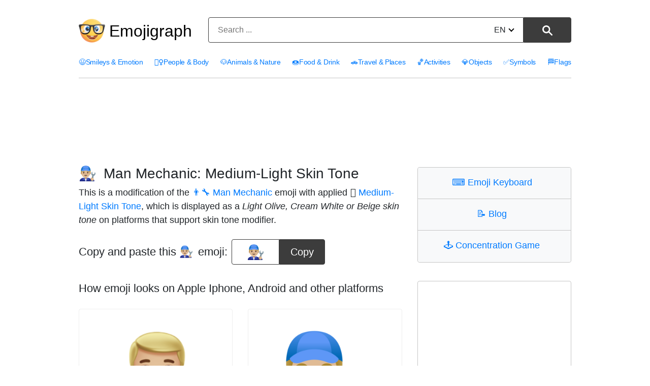

--- FILE ---
content_type: text/html; charset=utf-8
request_url: https://emojigraph.org/man-mechanic-medium-light-skin-tone/
body_size: 12595
content:
<!DOCTYPE html>




<html lang="en">
<head>
    <meta charset="utf-8">

<meta name="robots" content="max-snippet:-1, max-image-preview:large, max-video-preview:-1" >

<meta name="viewport" content="width=device-width, initial-scale=1, minimum-scale=1">

<link rel="icon" type="image/png" href="/static/img/favicon.c290e7f0ec52.ico">
<link rel="apple-touch-icon" sizes="180x180" type="image/png" href="/static/img/apple-touch-icon-180x180.deed3f8c66f7.png">
<link rel="preload" href="/static/css/style.0b0acc10ed26.css" as="style" onload="this.onload=null;this.rel='stylesheet'">
<noscript><link href="/static/css/style.0b0acc10ed26.css"type="text/css" rel="stylesheet"></noscript>
    <link rel="preconnect dns-prefetch" href="https://www.googletagmanager.com" crossorigin="anonymous">
<link rel="preconnect dns-prefetch" href="https://pagead2.googlesyndication.com" crossorigin="anonymous">

<!-- Google tag (gtag.js) -->
<script async src="https://www.googletagmanager.com/gtag/js?id=G-HYEM372ZDH"></script>
<script>
  window.dataLayer = window.dataLayer || [];
  function gtag(){dataLayer.push(arguments);}
  gtag('js', new Date());

  gtag('config', 'G-HYEM372ZDH');
</script>


    <title>Man Mechanic: Medium-Light Skin Tone Emoji 👨🏼‍🔧</title>
    <meta name="description" content="Emoji 👨🏼‍🔧 Man Mechanic: Medium-Light Skin Tone meanings. Copy and paste 👨🏼‍🔧 Man Mechanic: Medium-Light Skin Tone Emoji for Iphone, Android and get HTML codes."/>
    <meta name="image" content="https://emojigraph.org/media/social/man-mechanic-medium-light-skin-tone_1f468-1f3fc-200d-1f527.png">
    <meta itemprop="name" content="Man Mechanic: Medium-Light Skin Tone Emoji 👨🏼‍🔧">
    <meta itemprop="description" content="Emoji 👨🏼‍🔧 Man Mechanic: Medium-Light Skin Tone meanings. Copy and paste 👨🏼‍🔧 Man Mechanic: Medium-Light Skin Tone Emoji for Iphone, Android and get HTML codes."/>
    <meta itemprop="image" content="https://emojigraph.org/media/social/man-mechanic-medium-light-skin-tone_1f468-1f3fc-200d-1f527.png">
    <meta name="twitter:card" content="summary_large_image">
    <meta name="twitter:title" content="Man Mechanic: Medium-Light Skin Tone Emoji 👨🏼‍🔧">
    <meta name="twitter:description" content="Emoji 👨🏼‍🔧 Man Mechanic: Medium-Light Skin Tone meanings. Copy and paste 👨🏼‍🔧 Man Mechanic: Medium-Light Skin Tone Emoji for Iphone, Android and get HTML codes."/>
    <meta name="twitter:site" content="@emojigraph">
    <meta name="twitter:creator" content="@osxisl">
    <meta name="twitter:image:src" content="https://emojigraph.org/media/social/man-mechanic-medium-light-skin-tone_1f468-1f3fc-200d-1f527.png">
    <meta property="og:title" content="Man Mechanic: Medium-Light Skin Tone Emoji 👨🏼‍🔧">
    <meta property="og:description" content="Emoji 👨🏼‍🔧 Man Mechanic: Medium-Light Skin Tone meanings. Copy and paste 👨🏼‍🔧 Man Mechanic: Medium-Light Skin Tone Emoji for Iphone, Android and get HTML codes."/>
    <meta property="og:image" content="https://emojigraph.org/media/social/man-mechanic-medium-light-skin-tone_1f468-1f3fc-200d-1f527.png">
    <meta property="og:url" content="https://emojigraph.org/man-mechanic-medium-light-skin-tone/">
    <meta property="og:site_name" content="Emojigraph.org">
    <meta property="og:type" content="website">
    <link rel="canonical" href="https://emojigraph.org/man-mechanic-medium-light-skin-tone/" />
    
        <link rel="alternate" hreflang="x-default" href="https://emojigraph.org/man-mechanic-medium-light-skin-tone/" />     
    
    
        
            <link rel="alternate" hreflang="en" href="https://emojigraph.org/man-mechanic-medium-light-skin-tone/" />
        
            <link rel="alternate" hreflang="ar" href="https://emojigraph.org/ar/man-mechanic-medium-light-skin-tone/" />
        
            <link rel="alternate" hreflang="da" href="https://emojigraph.org/da/man-mechanic-medium-light-skin-tone/" />
        
            <link rel="alternate" hreflang="de" href="https://emojigraph.org/de/man-mechanic-medium-light-skin-tone/" />
        
            <link rel="alternate" hreflang="el" href="https://emojigraph.org/el/man-mechanic-medium-light-skin-tone/" />
        
            <link rel="alternate" hreflang="es" href="https://emojigraph.org/es/man-mechanic-medium-light-skin-tone/" />
        
            <link rel="alternate" hreflang="fr" href="https://emojigraph.org/fr/man-mechanic-medium-light-skin-tone/" />
        
            <link rel="alternate" hreflang="he" href="https://emojigraph.org/he/man-mechanic-medium-light-skin-tone/" />
        
            <link rel="alternate" hreflang="hi" href="https://emojigraph.org/hi/man-mechanic-medium-light-skin-tone/" />
        
            <link rel="alternate" hreflang="id" href="https://emojigraph.org/id/man-mechanic-medium-light-skin-tone/" />
        
            <link rel="alternate" hreflang="it" href="https://emojigraph.org/it/man-mechanic-medium-light-skin-tone/" />
        
            <link rel="alternate" hreflang="ja" href="https://emojigraph.org/ja/man-mechanic-medium-light-skin-tone/" />
        
            <link rel="alternate" hreflang="ko" href="https://emojigraph.org/ko/man-mechanic-medium-light-skin-tone/" />
        
            <link rel="alternate" hreflang="ms" href="https://emojigraph.org/ms/man-mechanic-medium-light-skin-tone/" />
        
            <link rel="alternate" hreflang="nb" href="https://emojigraph.org/nb/man-mechanic-medium-light-skin-tone/" />
        
            <link rel="alternate" hreflang="nl" href="https://emojigraph.org/nl/man-mechanic-medium-light-skin-tone/" />
        
            <link rel="alternate" hreflang="pl" href="https://emojigraph.org/pl/man-mechanic-medium-light-skin-tone/" />
        
            <link rel="alternate" hreflang="pt" href="https://emojigraph.org/pt/man-mechanic-medium-light-skin-tone/" />
        
            <link rel="alternate" hreflang="ru" href="https://emojigraph.org/ru/man-mechanic-medium-light-skin-tone/" />
        
            <link rel="alternate" hreflang="sv" href="https://emojigraph.org/sv/man-mechanic-medium-light-skin-tone/" />
        
            <link rel="alternate" hreflang="tr" href="https://emojigraph.org/tr/man-mechanic-medium-light-skin-tone/" />
        
            <link rel="alternate" hreflang="uk" href="https://emojigraph.org/uk/man-mechanic-medium-light-skin-tone/" />
        
            <link rel="alternate" hreflang="vi" href="https://emojigraph.org/vi/man-mechanic-medium-light-skin-tone/" />
        
            <link rel="alternate" hreflang="zh-hans" href="https://emojigraph.org/zh-hans/man-mechanic-medium-light-skin-tone/" />
        
    
    <style>:root {--breakpoint-xs: 0;--breakpoint-sm: 576px;--breakpoint-md: 768px;--breakpoint-lg: 992px;--breakpoint-xl: 1200px;--font-family-sans-serif: -apple-system, BlinkMacSystemFont, "Segoe UI", Roboto, "Helvetica Neue", Arial, sans-serif, "Apple Color Emoji", "Segoe UI Emoji", "Segoe UI Symbol";--font-family-monospace: SFMono-Regular, Menlo, Monaco, Consolas, "Liberation Mono", "Courier New", monospace;}*, ::after, ::before {box-sizing: border-box;}html {font-family: sans-serif;line-height: 1.15;-webkit-text-size-adjust: 100%;-ms-text-size-adjust: 100%;-ms-overflow-style: scrollbar;-webkit-tap-highlight-color: transparent;}article, footer, header, main, nav, section {display: block;}body {margin: 0;font-size: 1rem;font-weight: 400;line-height: 1.5;color: #212529;text-align: left;background-color: #fff;}body, div, ul, li, h1, h2, h3, form, input, textarea, p, td, button {font-family: "Helvetica Neue", Arial, sans-serif, "Apple Color Emoji", "twemoji mozilla", BlinkMacSystemFont, "Segoe UI", Roboto, "Segoe UI Emoji", "Segoe UI Symbol";}h1, h2, h3 {margin-top: 0;margin-bottom: .5rem;}p, ul {margin-top: 0;margin-bottom: 1rem;}a {color: #007bff;text-decoration: none;background-color: transparent;-webkit-text-decoration-skip: objects;}img {vertical-align: middle;border-style: none;}label {display: inline-block;margin-bottom: .5rem;}button {border-radius: 0;}button, input, select, textarea {margin: 0;font-family: inherit;font-size: inherit;line-height: inherit;}button, input {overflow: visible;}button, select {text-transform: none;}[type=reset], [type=submit], button, html [type=button] {-webkit-appearance: button;}.h1, .h2, .h3, h1, h2, h3 {margin-bottom: .5rem;font-family: inherit;font-weight: 500;line-height: 1.2;color: inherit;}.h1, h1 {font-size: 2.5rem;}.h2, h2 {font-size: 2rem;}.container {width: 100%;padding-right: 15px;padding-left: 15px;margin-right: auto;margin-left: auto;}@media (min-width:576px) {.container {max-width: 540px;}}@media (min-width:768px) {.container {max-width: 720px;}}@media (min-width:992px) {.container {max-width: 960px;}}@media (min-width:1200px) {.container {max-width: 1140px;}}.row {display: -webkit-box;display: -ms-flexbox;display: flex;-ms-flex-wrap: wrap;flex-wrap: wrap;margin-right: -15px;margin-left: -15px;width: -moz-available;}.col-6, .col-11, .col-12, .col-sm-5, .col-lg-4, .col-lg-8, .col-lg-12 {position: relative;width: 100%;min-height: 1px;padding-right: 15px;padding-left: 15px;}.col-6 {-webkit-box-flex: 0;-ms-flex: 0 0 50%;flex: 0 0 50%;max-width: 50%;}.col-11 {-webkit-box-flex: 0;-ms-flex: 0 0 91.666667%;flex: 0 0 91.666667%;max-width: 91.666667%;}.col-12 {-webkit-box-flex: 0;-ms-flex: 0 0 100%;flex: 0 0 100%;max-width: 100%;}@media (min-width:576px) {.col-sm-5 {-webkit-box-flex: 0;-ms-flex: 0 0 41.666667%;flex: 0 0 41.666667%;max-width: 41.666667%;}}.btn {display: inline-block;font-weight: 400;text-align: center;white-space: nowrap;vertical-align: middle;-webkit-user-select: none;-moz-user-select: none;-ms-user-select: none;user-select: none;border: 1px solid transparent;padding: .375rem .75rem;font-size: 1rem;line-height: 1.5;border-radius: .25rem;transition: color .15s ease-in-out, background-color .15s ease-in-out, border-color .15s ease-in-out, box-shadow .15s ease-in-out;}.btn:not(:disabled):not(.disabled) {cursor: pointer;}.input-group {position: relative;display: -webkit-box;display: -ms-flexbox;display: flex;-ms-flex-wrap: wrap;flex-wrap: wrap;-webkit-box-align: stretch;-ms-flex-align: stretch;align-items: stretch;width: 100%;}.input-group-append {display: -webkit-box;display: -ms-flexbox;display: flex;}.input-group-append .btn {position: relative;z-index: 2;}.input-group-append .btn+.btn {margin-left: -1px;}.input-group-append {margin-left: -1px;}.input-group>.input-group-append:last-child>.btn:not(:last-child):not(.dropdown-toggle), .input-group>.input-group-append:not(:last-child)>.btn {border-top-right-radius: 0;border-bottom-right-radius: 0;}.input-group>.input-group-append>.btn {border-top-left-radius: 0;border-bottom-left-radius: 0;}.mb-3 {margin-bottom: 1rem !important;}.text-center {text-align: center !important;}html {box-sizing: border-box;}*, *::before, *::after {box-sizing: inherit;}@media (min-width: 992px) {.col-lg-4 {-webkit-box-flex: 0;-ms-flex: 0 0 33.333333%;flex: 0 0 33.333333%;max-width: 33.333333%;}.col-lg-8 {-webkit-box-flex: 0;-ms-flex: 0 0 66.666667%;flex: 0 0 66.666667%;max-width: 66.666667%;}.col-lg-12 {-webkit-box-flex: 0;-ms-flex: 0 0 100%;flex: 0 0 100%;max-width: 100%;}}.emoji {font-family: apple color emoji, segoe ui emoji, noto color emoji, android emoji, emojisymbols, emojione mozilla, twemoji mozilla, segoe ui symbol;}span.emoji {padding-right: 0.2em;}span.emoji_widet {margin-left: -0.5em;}span.emoji_categories {padding-right: 0px;}.header__input {background: #ffffff;border: 1px solid #3c3c3c;box-sizing: border-box;box-shadow: 0px 0px 0px #3366cc;border-radius: 4px 0px 0px 4px;width: calc(100% - 99px);height: 50px;padding: 13px 18px;}.header__button {height: 100%;width: 94px;background: #3c3c3c;border: 1px solid #3c3c3c;box-sizing: border-box;border-radius: 0px 4px 4px 0px !important;}.header__button img {height: 20px;}i {border: solid black;border-width: 0 2px 2px 0;display: inline-block;padding: 3px;}.down {transform: rotate(45deg);-webkit-transform: rotate(45deg);margin-bottom: 3px;margin-left: 7px;}.div__input {height: 50px;width: 571px;position: relative;display: inline-block;}.change__language {position: absolute;top: 13px;right: 113px;}.select__searchLanguage {position: absolute;right: -14px;opacity: 0;width: 63px;}.header__div__form {margin: 0 auto;padding: 0;}.light__search__button {display: inline-block;}.dark__search__button {display: none;}.hide__arrow {width: 40px;}.first__block {border: 1px solid #c5c5c5;box-sizing: border-box;border-radius: 4px 4px 4px 4px;padding: 0;max-width: 500px;margin: 36px auto 0;}.first__block__header {background: #f8f9fa;border-bottom: 1px solid #c5c5c5;height: 62px;padding-top: 21px;border-radius: 4px 4px 0px 0px;font-size: 28px;line-height: 16px;}.first__block__header:last-child {border-bottom: none;border-radius: 0px 0px 4px 4px;}.first__block__content ul {list-style: none;font-size: 18px;margin-top: 20px;padding: 0 10px 0 20px;}.first__block__content ul li {margin-bottom: 8px;}.c__menu {padding: 20px 0 0 0;width: 100%;}.c__menu__divh1 {float: left;width: 250px;margin-top: 15px;display: flex;align-items: center;}.c__menu__divform {float: left;margin-top: 14px;width: calc(100% - 250px);}.c__div__input {width: 100%;}.c__menu__list {width: 100%;float: inherit;padding-top: 12px;letter-spacing: -0.3px;}.c__menu__list ul {width: 100%;list-style: none;padding: 0;font-size: 15px;display: flex;justify-content: space-between;border-bottom: 1px solid #c5c5c5;padding-bottom: 20px;}html:lang(en) .c__menu__list ul {font-size: 14px;}html:lang(ru) .c__menu__list ul, html:lang(uk) .c__menu__list ul, html:lang(el) .c__menu__list ul, html:lang(fr) .c__menu__list ul, html:lang(nl) .c__menu__list ul, html:lang(pt) .c__menu__list ul, html:lang(tr) .c__menu__list ul {font-size: 14px;}html:lang(es) .c__menu__list ul, html:lang(vi) .c__menu__list ul {font-size: 13px;}html:lang(ar) .c__menu__list ul, html:lang(he) .c__menu__list ul, html:lang(hi) .c__menu__list ul, html:lang(ko) .c__menu__list ul, html:lang(zh-hans) .c__menu__list ul {font-size: 18px;}html:lang(ja) .c__menu__list ul {font-size: 17px;}html:lang(ar) .c__menu__list, html:lang(he) .c__menu__list {direction: rtl;text-align: right;}html:lang(ar) .emoji__first>div>div {direction: rtl;}html:lang(he) .emoji__first>div>div {direction: rtl;}html:lang(ar) .emoji__first>div>div {text-align: right;}html:lang(he) .emoji__first>div>div {text-align: right;}html:lang(ar) .emoji__first>div>div {padding-right: 0px;}html:lang(he) .emoji__first>div>div {padding-right: 0px;}html:lang(ar) div.emoji__copy>div, html:lang(he) div.emoji__copy>div {direction: ltr;}html:lang(ar) col-12.col-lg-4.category__div__right, html:lang(he) col-12.col-lg-4.category__div__right {text-align: right;}html:lang(ar) .emoji__bottom, html:lang(he) .emoji__bottom {direction: ltr;}html:lang(ar) .emoji__bottom__left, html:lang(he) .emoji__bottom__left {text-align: left;}.c__menu__list ul li {float: left;}.c__first__h2 {margin-top: 29px;font-size: 32px;}.category__emoji {margin-right: 14px;text-decoration: none;display: inline-block;vertical-align: middle;font-family: apple color emoji, segoe ui emoji, noto color emoji, android emoji, emojisymbols, emojione mozilla, twemoji mozilla, segoe ui symbol;}.category__div__right {padding-bottom: 40px;}.h1_menu__mobile {display: none;}.h1_menu__pc {display: block;text-decoration: none;font-size: 32px;padding-left: 8px;margin: 0;}.h1_menu__pc a {color: black;}.container {max-width: 1000px;}.input-group-append {float: right;height: 100%;margin-left: -5px;}.emoji__title {padding-top: 32px;}.emoji__copy .input-group {width: auto;}.emoji__copy {margin-top: 1.5em;display: flex;align-items: center;}.emoji__first .h2 {margin: 34px 0 12px 0;font-size: 22px;}.emoji__first .h2:first-child {margin-top: 45px;}.div__center__emoji {min-width: 196px;}.emoji__copy h2 {float: left;margin-right: 8px;margin-bottom: 0;}.emoji__copy input {border: 1px solid #3c3c3c;box-sizing: border-box;box-shadow: 0px 0px 0px #3366cc;border-radius: 4px 0px 0px 4px;height: 50px;text-align: center;font-size: 28px;width: 94px;}.emoji__copy button, .textCopyButton {background: #3c3c3c;border: 1px solid #3c3c3c;font-size: 20px;box-sizing: border-box;border-radius: 0px 4px 4px 0px;max-width: 144px;min-width: 90px;cursor: pointer;height: 50px;color: #fff;}.textCopyButton {border-radius: 4px;margin-top: 8px;}.hidetooltip {visibility: hidden!important;}.tooltiptext {font-family: "Helvetica Neue", apple color emoji, segoe ui emoji, noto color emoji, android emoji, emojisymbols, emojione mozilla, twemoji mozilla, segoe ui symbol;visibility: hidden;width: 160px;background-color: #555;color: #fff;text-align: center;border-radius: 6px;padding: 5px 0;position: absolute;z-index: 1;bottom: 125%;left: 50%;margin-left: -34px;opacity: 0;}.copyEmojibtn .tooltiptext::after {content: "";position: absolute;top: 100%;left: 50%;margin-left: -5px;border-width: 5px;border-style: solid;border-color: #555 transparent transparent transparent;}@media(hover: hover) and (pointer: fine) {.copyEmojibtn:hover .tooltiptext {visibility: visible;opacity: 1;}}.copyEmojibtn:focus .tooltiptext {visibility: visible;opacity: 1;}.emoji__ul {list-style: none;font-size: 18px;padding-left: 0;}.block__emoji {margin: 15px 0;border: 1px solid #eeeeee;box-sizing: border-box;border-radius: 4px;padding: 36px;}.block__emoji img {height: 192px;width: 192px;}h1 {font-size: 28px;}h2 {font-size: 22px;}p {font-size: 18px;}div.col-12.col-lg-8 {padding-bottom: 48px;}.menu__navigarion {float: right;margin-top: 10px;display: none;}#menuToggle {display: block;position: relative;z-index: 1;-webkit-user-select: none;user-select: none;}#menuToggle input {display: block;width: 40px;height: 32px;position: absolute;top: -7px;left: -5px;cursor: pointer;opacity: 0;z-index: 2;-webkit-touch-callout: none;}#menuToggle span {display: block;width: 40px;height: 4px;margin-bottom: 8px;position: relative;background: #000;border-radius: 3px;z-index: 1;transform-origin: 4px 0px;transition: transform 0.5s cubic-bezier(0.77, 0.2, 0.05, 1), background 0.5s cubic-bezier(0.77, 0.2, 0.05, 1), opacity 0.55s ease;}#menuToggle span:nth-last-child(2) {transform-origin: 0% 100%;}#menuToggle input:checked~span {opacity: 1;transform: rotate(45deg) translate(0px, 0px);background: #232323;}#menuToggle input:checked~span:nth-last-child(3) {opacity: 0;transform: rotate(0deg) scale(0.2, 0.2);}#menuToggle input:checked~span:nth-last-child(2) {transform: rotate(-42deg) translate(0, 0px);}#menuToggle input:checked~ul {transform: none;}.post_richtext p, ul {font-size: 20px;margin-bottom: 1.5rem;}@media (prefers-color-scheme: dark) {.block__emoji {border: 1px solid #262626;}body {color: #eee;background: #171717;}.h1_menu__pc a {color: #eee;}.c__header {background: #171717 !important;}.first__block {border: 1px solid #686868;}.first__block__header {background: #262626;color: #eee;border-bottom: 1px solid #686868;}.header__button {color: #eee;background: #eee;border: 1px solid #eee;}.header__input {background: #171717;border: 1px solid #eee;}i {border: solid #eee;border-width: 0 2px 2px 0;}.header__form input::placeholder {color: #b5b5b5;}.header__form input {color: #eee;}a {color: #89c7ff;}.light__search__button {display: none;}.dark__search__button {display: inline-block;}.emoji__copy button, .textCopyButton {background: #eee;border: 1px solid #eee;color: #171717;}.emoji__copy input {border: 1px solid #eee;background: #171717;color: #eee;}@media (max-width: 991px) {.c__header {background: #393939 !important;}#menuToggle span {background: #fff;}#menuToggle input:checked~span {background: #fff;}.c__menu__list {background: #0b0b0b !important;}}}@media all and (max-width: 1199px) {.c__menu__list ul {font-size: 15px;}.block__emoji img {height: 160px;width: 160px;}}@media all and (max-width: 1056px) {.container {max-width: 932px;}}@media all and (max-width: 991px) {span.emoji_categories {margin-right: 4px;}.first__block {max-width: 341px;margin-top: 43px;}.div__input {width: 340px;}.header__button {width: 60px;}.change__language {right: 79px;}.header__input {width: calc(100% - 65px);}.first__block__content ul {padding: 0 10px 0 20px;}div.col-12.col-lg-8 {padding-bottom: 0px;}.c__menu {padding-top: 0;}.h1_menu {margin-bottom: 0;}.c__header {background: #e6e8e9;}.c__menu__list {background: #f8f9fa;border: none;letter-spacing: 0px;}.c__header__form {float: left;}.c__menu__list {padding-left: 15px;}.c__menu__list ul {display: grid;margin: 0;padding-bottom: 0px;}.c__menu__list ul li {margin-bottom: 10px;}.c__header__form {width: calc(100% - 60px);}.c__div__input {width: 100%;}.c__first__block {max-width: 100%;}.menu__navigarion {display: block;}.c__menu__list ul {border-bottom: none;}.container {max-width: 720px;}.emoji__first .h2:first-child {margin-top: 24px;}.c__menu__list ul {font-size: 24px;}.m_second_menu {border-top: 1px solid #c5c5c5;padding-top: 12px !important;}html:lang(en) .c__menu__list ul {font-size: 24px;}html:lang(ru) .c__menu__list ul, html:lang(uk) .c__menu__list ul {font-size: 20px;}}@media all and (max-width: 767px) {.block__emoji img {height: 104px;width: 104px;}.c__menu__divh1 {width: 80px;}.h1_menu__mobile {display: block;}.h1_menu__pc {display: none;}.c__menu__divform {width: calc(100% - 80px);}.c__menu {padding: 0;}.c__div__input {width: 100% !important;height: 40px;margin: 0 auto;margin-top: 5px;}.change__language {top: 8px;}.c__menu__divh1 {height: 80px;}.container {max-width: 540px;}.header__input {height: 40px;}.img__menu__pc {display: none;}.c__menu__divh1 {margin-top: 0;}}@media all and (max-width: 576px) {.emoji__title {padding-top: 24px;}.emoji__copy {display: grid;}.emoji__copy h2 {width: 100%;text-align: center;}.block__emoji {padding: 34px;margin: 8px 0;}.block__emoji img {height: 85px;width: 85px;}.col-6:nth-child(odd) .block__emoji {margin-right: -8px;}.col-6:nth-child(even) .block__emoji {margin-left: -8px;}.div__center__emoji {margin: 25px auto 5px;}.first__block__header {font-size: 24px;}.first__block__content ul {font-size: 20px;}.div__input {width: 348px;}.c__menu__divh1 {width: 60px;height: 72px;}.c__menu__divform {margin-top: 10px;width: calc(100% - 60px);}.h1_menu__mobile img {width: 44px;}.c__div__input {width: 100% !important;}}@media all and (max-width: 440px) {.block__emoji {padding: 23px;}}@media all and (max-width: 380px) {.block__emoji {padding: 8px;}.div__input {width: 100%;}}@media all and (max-width: 340px) {.block__emoji h2 {font-size: 16px;}.block__emoji img {height: 80px;width: 80px;}.block__emoji {margin: 7px 0;}.col-6:nth-child(odd) .block__emoji {margin-right: -7px;}.col-6:nth-child(even) .block__emoji {margin-left: -7px;}.change__language {right: 66px;}.header__input {padding: 13px 6px;width: calc(100% - 55px);}.c__header__form {width: calc(100% - 55px);}.first__block__content ul {font-size: 16px;}}</style>
</head>
<body class="emojirum">
    

<header class="c__header">
    <div class="container">
        <div class="row">
            <div class="col-12">
                <div class="c__menu">
                    <div class="c__menu__divh1 s__menu__divh1">
                        
                        
                        <img class="img__menu__pc" src="/static/img/logo.fa9e46678e09.png" width="52" height="52" alt="img" />
                        <p class="h1_menu h1_menu__pc"><a href="/">Emojigraph</a></p>
                        <span class="h1_menu h1_menu__mobile">
                            <a href="/"><img src="/static/img/logo.fa9e46678e09.png" width="44" height="44" alt="img" /></a>
                        </span>
                        
                    </div>
                    <div class="c__menu__divform">
                        
<form method="get" action="/search/" name="search" data-simplesearch-form class="header__form text-center c__header__form">

  <div class="header__div__form">
    <div class="div__input c__div__input input-group mb-3 ">
      <input
      	name="q"
        class="search-input header__input c__header__input"
        type="text"
        required
        placeholder="Search ..."

        
        value=""

        data-search-input="search/"
        />
        <input type="hidden" name="searchLang" value="en" />

      <div class="input-group-append">
        <button
          class="search-submit header__button light__search__button btn btn-outline-secondarys"
          type="submit"
        >
        
          <img src="/static/img/search-icon.a52b9d433b28.svg" width="20" height="20" alt="⚲" /></button
        ><button
          class="search-submit header__button dark__search__button btn btn-outline-secondarys"
          type="submit"
        >
          <img src="/static/img/search-icon17DARK.a63ca5f1c508.svg" width="20" height="20" alt="⚲" />
        </button>
      </div>

      <div class="change__language">
         



 
<div class="hide__arrow">
	
		<label for="sitelang">EN<i class="down"></i></label>
	
	<select id="sitelang" class="select__searchLanguage" onchange="javascript:location.href = this.value;">
			
				
					
						<option value="/man-mechanic-medium-light-skin-tone/">English</option>
					
				
					
						<option value="/ar/man-mechanic-medium-light-skin-tone/">العربيّة</option>
					
				
					
						<option value="/da/man-mechanic-medium-light-skin-tone/">dansk</option>
					
				
					
						<option value="/de/man-mechanic-medium-light-skin-tone/">Deutsch</option>
					
				
					
						<option value="/el/man-mechanic-medium-light-skin-tone/">Ελληνικά</option>
					
				
					
						<option value="/es/man-mechanic-medium-light-skin-tone/">español</option>
					
				
					
						<option value="/fr/man-mechanic-medium-light-skin-tone/">français</option>
					
				
					
						<option value="/he/man-mechanic-medium-light-skin-tone/">עברית</option>
					
				
					
						<option value="/hi/man-mechanic-medium-light-skin-tone/">हिंदी</option>
					
				
					
						<option value="/id/man-mechanic-medium-light-skin-tone/">Bahasa Indonesia</option>
					
				
					
						<option value="/it/man-mechanic-medium-light-skin-tone/">italiano</option>
					
				
					
						<option value="/ja/man-mechanic-medium-light-skin-tone/">日本語</option>
					
				
					
						<option value="/ko/man-mechanic-medium-light-skin-tone/">한국어</option>
					
				
					
						<option value="/ms/man-mechanic-medium-light-skin-tone/">Bahasa Melayu</option>
					
				
					
						<option value="/nb/man-mechanic-medium-light-skin-tone/">norsk (bokmål)</option>
					
				
					
						<option value="/nl/man-mechanic-medium-light-skin-tone/">Nederlands</option>
					
				
					
						<option value="/pl/man-mechanic-medium-light-skin-tone/">polski</option>
					
				
					
						<option value="/pt/man-mechanic-medium-light-skin-tone/">Português</option>
					
				
					
						<option value="/ru/man-mechanic-medium-light-skin-tone/">Русский</option>
					
				
					
						<option value="/sv/man-mechanic-medium-light-skin-tone/">svenska</option>
					
				
					
						<option value="/tr/man-mechanic-medium-light-skin-tone/">Türkçe</option>
					
				
					
						<option value="/uk/man-mechanic-medium-light-skin-tone/">Українська</option>
					
				
					
						<option value="/vi/man-mechanic-medium-light-skin-tone/">Tiếng Việt</option>
					
				
					
						<option value="/zh-hans/man-mechanic-medium-light-skin-tone/">简体中文</option>
					
				
			
</select>
</div>
      </div>
    </div>
  </div>
</form>
                        <nav role="navigation" class="menu__navigarion">
                            <div id="menuToggle">
                                <input type="checkbox" onclick="functionMenu()" aria-label="Mobile menu" />
                                <span></span>
                                <span></span>
                                <span></span>
                                <ul id="menu"></ul>
                            </div>
                        </nav>
                    </div>
                </div>
            </div>
        </div>
    </div>
    <style>@media all and (max-width: 991px) {#mobile__menu {display: none;}}</style>
    <div id="mobile__menu" class="c__menu__list">
        <div class="container">
            <div class="row">
                <div class="col-12">
                    <ul>
                        
                          
                            
                        <li>
                            <a href="/smileys-emotion/"><span class="emoji_categories">😃</span>Smileys &amp; Emotion</a>
                        </li>
                            
                          
                            
                        <li>
                            <a href="/people-body/"><span class="emoji_categories">🤦‍♀️</span>People &amp; Body</a>
                        </li>
                            
                          
                            
                        <li>
                            <a href="/animals-nature/"><span class="emoji_categories">🐶</span>Animals &amp; Nature</a>
                        </li>
                            
                          
                            
                        <li>
                            <a href="/food-drink/"><span class="emoji_categories">🍩</span>Food &amp; Drink</a>
                        </li>
                            
                          
                            
                        <li>
                            <a href="/travel-places/"><span class="emoji_categories">🚗</span>Travel &amp; Places</a>
                        </li>
                            
                          
                            
                        <li>
                            <a href="/activities/"><span class="emoji_categories">🏀</span>Activities</a>
                        </li>
                            
                          
                            
                        <li>
                            <a href="/objects/"><span class="emoji_categories">💎</span>Objects</a>
                        </li>
                            
                          
                            
                        <li>
                            <a href="/symbols/"><span class="emoji_categories">✅</span>Symbols</a>
                        </li>
                            
                          
                            
                        <li>
                            <a href="/flags/"><span class="emoji_categories">🏁</span>Flags</a>
                        </li>
                            
                          
                            
                          
                        
                    </ul>
                    <div id="m_secondary_menu" class="c__menu__list" style="display: none;">
                        <ul class="m_second_menu">
                            <li>
                                <a href="/copy-keyboard/"><span class="emoji_widet">⌨️ </span>Emoji Keyboard</a>
                            </li>
                            <li>
                                <a href="/concentration-game/"><span class="emoji_widet">🕹️ </span>Concentration Game</a>
                            </li>
                            <li>
                                <a href="/blog/"><span class="emoji_widet">📝 </span>Blog</a>
                            </li>
                        </ul>
                    </div>
                </div>
            </div>
        </div>
    </div>
</header>

<section class="emoji__first">
    <div class="first_ad_d">
        <style>.first_ad_d, .first_ad_m {text-align: center;}.first_ad_desktop {display:none;}@media(min-width: 768px) {.first_ad_desktop {display:inline-block;width: 728px;height: 90px;margin-top:18px;}}</style>
        <script async src="https://pagead2.googlesyndication.com/pagead/js/adsbygoogle.js"></script>
        <ins class="adsbygoogle first_ad_desktop"
             data-ad-client="ca-pub-7971670827215193"
             data-ad-slot="2303085396"></ins>
        <script>
             (adsbygoogle = window.adsbygoogle || []).push({});
        </script>
    </div>
    <div class="container">
        <div class="row">
            <div class="col-12 col-lg-8 ">
                <h1 class="emoji__title"><span class="emoji">👨🏼‍🔧</span> Man Mechanic: Medium-Light Skin Tone</h1>
                    <p>This is a modification of the <a href="/man-mechanic/">👨‍🔧 Man Mechanic</a> emoji with applied <a href="/medium-light-skin-tone/"> 🏼 Medium-Light Skin Tone</a>, which is displayed as a <em>Light Olive, Cream White or Beige skin tone</em> on platforms that support skin tone modifier.</p>
                <div class="emoji__copy">
                    <h2>Copy and paste this <span class="emoji">👨🏼‍🔧</span> emoji:</h2>
                    <div class="div__center__emoji">
                        <div class="input-group">
                            <input type="text" value="👨🏼‍🔧" id="copyEmojiText" class="emoji" aria-label="emoji to copy" readonly />
                            <button class="copyEmojibtn" onclick="copyEmoji()" ><span id="myTooltip" class="tooltiptext">Copy to clipboard</span>
                            Copy</button>
                        </div>
                    </div>
                </div>
                <div class="first_ad_m">
                    <style>.first_ad_mobile {display:block;width: 320px;height: 50px;margin:0 auto;padding-top:8px;}@media(max-width: 329px) {.first_ad_mobile {width: 250px;height: 250px;}}@media(max-width: 349px) {.first_ad_mobile {width: 300px;height: 250px;}}@media(max-width: 279px) {.first_ad_mobile {display:none;}}@media(min-width: 768px) {.first_ad_mobile {display:none;}}</style>
                    <script async src="https://pagead2.googlesyndication.com/pagead/js/adsbygoogle.js"></script>
                    <ins class="adsbygoogle first_ad_mobile"
                         data-ad-client="ca-pub-7971670827215193"
                         data-ad-slot="2120971199"></ins>
                    <script>
                         (adsbygoogle = window.adsbygoogle || []).push({});
                    </script>
                </div>
                
                
                
                
                <h2 class="emoji__tablet__text h2">
                    How emoji looks on Apple Iphone, Android and other platforms
                </h2>
                




<div class="row">
  
    
      <div class="col-6 text-center">
    
        <div class="block__emoji">
          <img src="/media/apple/man-mechanic-medium-light-skin-tone_1f468-1f3fc-200d-1f527.png" alt="How Man Mechanic: Medium-Light Skin Tone emoji looks on Apple." >
          <h2 class="">
              <a href="/apple/">Apple</a>
          </h2>
        </div>
      </div>
  
    
      <div class="col-6 text-center">
    
        <div class="block__emoji">
          <img src="/media/google/man-mechanic-medium-light-skin-tone_1f468-1f3fc-200d-1f527.png" alt="How Man Mechanic: Medium-Light Skin Tone emoji looks on Google." >
          <h2 class="">
              <a href="/google/">Google</a>
          </h2>
        </div>
      </div>
  
    
      <div class="col-6 text-center">
    
        <div class="block__emoji">
          <img src="/media/facebook/man-mechanic-medium-light-skin-tone_1f468-1f3fc-200d-1f527.png" alt="How Man Mechanic: Medium-Light Skin Tone emoji looks on Facebook." >
          <h2 class="">
              <a href="/facebook/">Facebook</a>
          </h2>
        </div>
      </div>
  
    
      <div class="col-6 text-center">
    
        <div class="block__emoji">
          <img src="/media/twitter/man-mechanic-medium-light-skin-tone_1f468-1f3fc-200d-1f527.png" alt="How Man Mechanic: Medium-Light Skin Tone emoji looks on Twitter." >
          <h2 class="">
              <a href="/twitter/">Twitter</a>
          </h2>
        </div>
      </div>
  

  
    
      <div class="col-6 text-center">
    
        <div class="block__emoji">
          <img src="/media/samsung/man-mechanic-medium-light-skin-tone_1f468-1f3fc-200d-1f527.png" loading="lazy" alt="How Man Mechanic: Medium-Light Skin Tone emoji looks on Samsung." class="lazyload" >
          <h2 class="">
              <a href="/samsung/">Samsung</a>
          </h2>
        </div>
      </div>
  
    
      <div class="col-6 text-center">
    
        <div class="block__emoji">
          <img src="/media/microsoft/man-mechanic-medium-light-skin-tone_1f468-1f3fc-200d-1f527.png" loading="lazy" alt="How Man Mechanic: Medium-Light Skin Tone emoji looks on Microsoft." class="lazyload" >
          <h2 class="">
              <a href="/microsoft/">Microsoft</a>
          </h2>
        </div>
      </div>
  
    
      <div class="col-6 text-center">
    
        <div class="block__emoji">
          <img src="/media/whatsapp/man-mechanic-medium-light-skin-tone_1f468-1f3fc-200d-1f527.png" loading="lazy" alt="How Man Mechanic: Medium-Light Skin Tone emoji looks on Whatsapp." class="lazyload" >
          <h2 class="">
              <a href="/whatsapp/">Whatsapp</a>
          </h2>
        </div>
      </div>
  
    
      <div class="col-6 text-center">
    
        <div class="block__emoji">
          <img src="/media/joypixels/man-mechanic-medium-light-skin-tone_1f468-1f3fc-200d-1f527.png" loading="lazy" alt="How Man Mechanic: Medium-Light Skin Tone emoji looks on Joypixels." class="lazyload" >
          <h2 class="">
              <a href="/joypixels/">Joypixels</a>
          </h2>
        </div>
      </div>
  
    
      <div class="col-6 text-center">
    
        <div class="block__emoji">
          <img src="/media/openmoji/man-mechanic-medium-light-skin-tone_1f468-1f3fc-200d-1f527.png" loading="lazy" alt="How Man Mechanic: Medium-Light Skin Tone emoji looks on Openmoji." class="lazyload" >
          <h2 class="">
              <a href="/openmoji/">Openmoji</a>
          </h2>
        </div>
      </div>
  
    
      <div class="col-6 text-center">
    
        <div class="block__emoji">
          <img src="/media/emojidex/man-mechanic-medium-light-skin-tone_1f468-1f3fc-200d-1f527.png" loading="lazy" alt="How Man Mechanic: Medium-Light Skin Tone emoji looks on Emojidex." class="lazyload" >
          <h2 class="">
              <a href="/emojidex/">Emojidex</a>
          </h2>
        </div>
      </div>
  
</div>

                <div class="emoji__bottom">
                    <table>
                        <tr>
                            <td class="emoji__bottom__left">Category</td>
                            <td class="emoji__bottom__right">🤦‍♀️ People &amp; Body</td>
                        </tr>
                        <tr>
                            <td class="emoji__bottom__left">Subgroup</td>
                            <td class="emoji__bottom__right">Person role</td>
                        </tr>
                        <tr>
                            <td class="emoji__bottom__left">Codepoints</td>
                            <td class="emoji__bottom__right">1F468 1F3FC 200D 1F527</td>
                        </tr>
                        
                    </table>
                    
                    <h2 class="h2">Tags and Keywords:</h2>
                    <div class="row">
                        <div class="col-12">
                            <div class="emoji__tags">
                            	
                            		<div>
                                        
                                        <a href="/search/?q=electrician&searchLang=en" >electrician</a>
                                        
                                    </div>
                            	
                            		<div>
                                        
                                        <a href="/search/?q=man&searchLang=en" >man</a>
                                        
                                    </div>
                            	
                            		<div>
                                        
                                        <a href="/search/?q=mechanic&searchLang=en" >mechanic</a>
                                        
                                    </div>
                            	
                            		<div>
                                        
                                        <a href="/search/?q=plumber&searchLang=en" >plumber</a>
                                        
                                    </div>
                            	
                            		<div>
                                        
                                        <a href="/search/?q=tradesperson&searchLang=en" >tradesperson</a>
                                        
                                    </div>
                            	
                            		<div>
                                        
                                        medium-light skin tone
                                        
                                    </div>
                            	
                            </div>
                        </div>
                    </div>
                    
                    
                    <h2 class="h2">Man Mechanic: Medium-Light Skin Tone 👨🏼‍🔧 emoji codes for devs:</h2>
                    <div class="row">
                        <div class="col-12">
                            <div class="emoji__bottom">
                                <table>
                                    <tr>
                                    
                                        <td class="emoji__bottom__left">HTML hex</td>
                                        <td class="emoji__bottom__right">&amp;#x1F468;&amp;#x1F3FC;&amp;#x200D;&amp;#x1F527;</td>
                                    
                                    </tr>
                                    
                                    <tr>
                                        <td class="emoji__bottom__left">HTML dec</td>
                                        <td class="emoji__bottom__right">&amp;#128104;&amp;#127996;&amp;#8205;&amp;#128295;</td>
                                    </tr>
                                    
                                    
                                    <tr>
                                        <td class="emoji__bottom__left">URL escape code</td>
                                        <td class="emoji__bottom__right">%F0%9F%91%A8%F0%9F%8F%BC%E2%80%8D%F0%9F%94%A7</td>
                                    </tr>
                                    
                                    
                                    <tr>
                                        <td class="emoji__bottom__left">Punycode</td>
                                        <td class="emoji__bottom__right">xn--nn8hxgxt</td>
                                    </tr>
                                    
                                    
                                    <tr>
                                        <td class="emoji__bottom__left">Bytes (UTF-8)</td>
                                        <td class="emoji__bottom__right">F0 9F 91 A8 F0 9F 8F BC E2 80 8D F0 9F 94 A7</td>
                                    </tr>
                                    
                                    
                                    <tr>
                                        <td class="emoji__bottom__left">
                                            JavaScript, JSON, Java
                                        </td>
                                        <td class="emoji__bottom__right">\uD83D\uDC68\uD83C\uDFFC\u200D\uD83D\uDD27</td>
                                    </tr>
                                    
                                    
                                    <tr>
                                        <td class="emoji__bottom__left">C, C++, Python</td>
                                        <td class="emoji__bottom__right">\U0001f468\U0001f3fc\u200D\U0001f527</td>
                                    </tr>
                                    
                                    
                                    <tr>
                                        <td class="emoji__bottom__left">CSS</td>
                                        <td class="emoji__bottom__right">\01F468 \01F3FC \200D \01F527</td>
                                    </tr>
                                    
                                    
                                    <tr>
                                        <td class="emoji__bottom__left">PHP, Ruby</td>
                                        <td class="emoji__bottom__right">\u{1F468}\u{1F3FC}\u{200D}\u{1F527}</td>
                                    </tr>
                                    
                                    
                                    <tr>
                                        <td class="emoji__bottom__left">Perl</td>
                                        <td class="emoji__bottom__right">\x{1F468}\x{1F3FC}\x{200D}\x{1F527}</td>
                                    </tr>
                                    
                                </table>
                            </div>
                        </div>
                    </div>
                    
                    
                    <h2 class="h2">Emoji inclusion and diversity:</h2>
                    <ul class="emoji__ul diversity">
                        
                            <li>
                                
                                    <a href="/mechanic/"><span class="category__emoji">🧑‍🔧</span>Mechanic</a>
                                
                            </li>
                        
                            <li>
                                
                                    <a href="/mechanic-light-skin-tone/"><span class="category__emoji">🧑🏻‍🔧</span>Mechanic: Light Skin Tone</a>
                                
                            </li>
                        
                            <li>
                                
                                    <a href="/mechanic-medium-light-skin-tone/"><span class="category__emoji">🧑🏼‍🔧</span>Mechanic: Medium-Light Skin Tone</a>
                                
                            </li>
                        
                            <li>
                                
                                    <a href="/mechanic-medium-skin-tone/"><span class="category__emoji">🧑🏽‍🔧</span>Mechanic: Medium Skin Tone</a>
                                
                            </li>
                        
                            <li>
                                
                                    <a href="/mechanic-medium-dark-skin-tone/"><span class="category__emoji">🧑🏾‍🔧</span>Mechanic: Medium-Dark Skin Tone</a>
                                
                            </li>
                        
                            <li>
                                
                                    <a href="/mechanic-dark-skin-tone/"><span class="category__emoji">🧑🏿‍🔧</span>Mechanic: Dark Skin Tone</a>
                                
                            </li>
                        
                            <li>
                                
                                    <a href="/man-mechanic/"><span class="category__emoji">👨‍🔧</span>Man Mechanic</a>
                                
                            </li>
                        
                            <li>
                                
                                    <a href="/man-mechanic-light-skin-tone/"><span class="category__emoji">👨🏻‍🔧</span>Man Mechanic: Light Skin Tone</a>
                                
                            </li>
                        
                            <li>
                                
                                    <span class="category__emoji">👨🏼‍🔧</span>Man Mechanic: Medium-Light Skin Tone
                                
                            </li>
                        
                            <li>
                                
                                    <a href="/man-mechanic-medium-skin-tone/"><span class="category__emoji">👨🏽‍🔧</span>Man Mechanic: Medium Skin Tone</a>
                                
                            </li>
                        
                            <li>
                                
                                    <a href="/man-mechanic-medium-dark-skin-tone/"><span class="category__emoji">👨🏾‍🔧</span>Man Mechanic: Medium-Dark Skin Tone</a>
                                
                            </li>
                        
                            <li>
                                
                                    <a href="/man-mechanic-dark-skin-tone/"><span class="category__emoji">👨🏿‍🔧</span>Man Mechanic: Dark Skin Tone</a>
                                
                            </li>
                        
                            <li>
                                
                                    <a href="/woman-mechanic/"><span class="category__emoji">👩‍🔧</span>Woman Mechanic</a>
                                
                            </li>
                        
                            <li>
                                
                                    <a href="/woman-mechanic-light-skin-tone/"><span class="category__emoji">👩🏻‍🔧</span>Woman Mechanic: Light Skin Tone</a>
                                
                            </li>
                        
                            <li>
                                
                                    <a href="/woman-mechanic-medium-light-skin-tone/"><span class="category__emoji">👩🏼‍🔧</span>Woman Mechanic: Medium-Light Skin Tone</a>
                                
                            </li>
                        
                            <li>
                                
                                    <a href="/woman-mechanic-medium-skin-tone/"><span class="category__emoji">👩🏽‍🔧</span>Woman Mechanic: Medium Skin Tone</a>
                                
                            </li>
                        
                            <li>
                                
                                    <a href="/woman-mechanic-medium-dark-skin-tone/"><span class="category__emoji">👩🏾‍🔧</span>Woman Mechanic: Medium-Dark Skin Tone</a>
                                
                            </li>
                        
                            <li>
                                
                                    <a href="/woman-mechanic-dark-skin-tone/"><span class="category__emoji">👩🏿‍🔧</span>Woman Mechanic: Dark Skin Tone</a>
                                
                            </li>
                        
                    </ul>
                    
                </div>
            </div>
            
<div class="col-12 col-lg-4 category__div__right">
    <div class="first__block col-11 col-sm-5  col-lg-12 c__first__block">
        <div class="first__block__header ">
            <p class="text-center ">
                <a href="/copy-keyboard/"><span class="emoji_widet">⌨️ </span>Emoji Keyboard</a>
            </p>
        </div>
        <div class="first__block__header ">
            <p class="text-center ">
                <a href="/blog/"><span class="emoji_widet">📝 </span>Blog</a>
            </p>
        </div>
        <div class="first__block__header ">
            <p class="text-center ">
                <a href="/concentration-game/"><span class="emoji_widet">🕹️ </span>Concentration Game</a>
            </p>
        </div>
    </div>
    
    <div class="first__block col-11 col-sm-5  col-lg-12 c__first__block widget_ad_w">
        <style>
            .widget_ad_d { display:none; } .widget_ad_m { display:block; }
            @media(min-width: 992px) { .widget_ad_d { display:block; width: 250px; height: 250px; margin:0 auto; } .widget_ad_m, #widget_ad_mobile { display:none; } }
        </style>
        <script async src="https://pagead2.googlesyndication.com/pagead/js/adsbygoogle.js"></script>
        <ins class="adsbygoogle widget_ad_d"
             data-ad-client="ca-pub-7971670827215193"
             data-ad-slot="7038383233"></ins>
        <script>
             (adsbygoogle = window.adsbygoogle || []).push({});
        </script>
        <div id="widget_ad_mobile" class="lazyload">
            <ins class="adsbygoogle widget_ad_m"
                 data-ad-client="ca-pub-7971670827215193"
                 data-ad-slot="6558843417"
                 data-ad-format="auto"
                 data-full-width-responsive="true"></ins>
        </div>
    </div>
    
    <div class="first__block col-11 col-sm-5  col-lg-12 c__first__block">
        <div class="first__block__header ">
            <p class="text-center ">Popular Emojis</p>
        </div>
        
<div class="first__block__content">
    <ul>
    	
	        
	                <li>
	                    <a href="/face-with-tears-of-joy/"><span class="emoji">😂</span>Face with Tears of Joy</a>
	                </li>
	        
	                <li>
	                    <a href="/smiling-face-with-hearts/"><span class="emoji">🥰</span>Smiling Face with Hearts</a>
	                </li>
	        
	                <li>
	                    <a href="/smiling-face-with-tear/"><span class="emoji">🥲</span>Smiling Face with Tear</a>
	                </li>
	        
	                <li>
	                    <a href="/pleading-face/"><span class="emoji">🥺</span>Pleading Face</a>
	                </li>
	        
	                <li>
	                    <a href="/heart-on-fire/"><span class="emoji">❤️‍🔥</span>Heart on Fire</a>
	                </li>
	        
	                <li>
	                    <a href="/red-heart/"><span class="emoji">❤️</span>Red Heart</a>
	                </li>
	        
	                <li>
	                    <a href="/thumbs-up/"><span class="emoji">👍</span>Thumbs Up</a>
	                </li>
	        
	                <li>
	                    <a href="/fire/"><span class="emoji">🔥</span>Fire</a>
	                </li>
	        
	                <li>
	                    <a href="/flag-ukraine/"><span class="emoji">🇺🇦</span>Flag: Ukraine</a>
	                </li>
	        
        
    </ul>
</div>
    </div>
    <div class="first__block col-11 col-sm-5  col-lg-12 c__first__block">
        <div class="first__block__header ">
            <p class="text-center ">
                <a href="/theme/"><span class="emoji_widet">🎉 </span>Theme</a>
            </p>
        </div>
        
<div class="first__block__content">
    <ul>
        
	        
		        <li>
		            <a href="/theme/april-fools-day/"><span class="category__emoji">🙆‍♂️</span>April Fool’S Day</a>
		        </li>
		    
		        <li>
		            <a href="/theme/australia-day/"><span class="category__emoji">🇦🇺</span>Australia Day</a>
		        </li>
		    
		        <li>
		            <a href="/theme/bastille-day/"><span class="category__emoji">🇫🇷</span>Bastille Day</a>
		        </li>
		    
		        <li>
		            <a href="/theme/bicycle-day/"><span class="category__emoji">🚴</span>Bicycle Day</a>
		        </li>
		    
		        <li>
		            <a href="/theme/biology/"><span class="category__emoji">🦁</span>Biology</a>
		        </li>
		    
		        <li>
		            <a href="/theme/birthday/"><span class="category__emoji">🎂</span>Birthday</a>
		        </li>
		    
		        <li>
		            <a href="/theme/black-friday/"><span class="category__emoji">🛍</span>Black Friday</a>
		        </li>
		    
		        <li>
		            <a href="/theme/black-lives-matter/"><span class="category__emoji">✊🏿</span>Black Lives Matter</a>
		        </li>
		    
		        <li>
		            <a href="/theme/canada-day/"><span class="category__emoji">🇨🇦</span>Canada Day</a>
		        </li>
		    
		        <li>
		            <a href="/theme/carnaval/"><span class="category__emoji">🇧🇷</span>Carnaval</a>
		        </li>
		    
		        <li>
		            <a href="/theme/cars-movie/"><span class="category__emoji">🚗</span>Cars</a>
		        </li>
		    
		        <li>
		            <a href="/theme/casino/"><span class="category__emoji">🎰</span>Casino</a>
		        </li>
		    
		        <li>
		            <a href="/theme/chinese-new-year/"><span class="category__emoji">🐉</span>Chinese New Year</a>
		        </li>
		    
		        <li>
		            <a href="/theme/christmas/"><span class="category__emoji">🎅</span>Christmas</a>
		        </li>
		    
		        <li>
		            <a href="/theme/cinco-de-mayo/"><span class="category__emoji">🇲🇽</span>Cinco De Mayo</a>
		        </li>
		    
		        <li>
		            <a href="/theme/college/"><span class="category__emoji">🤓</span>College</a>
		        </li>
		    
		        <li>
		            <a href="/theme/columbus-day/"><span class="category__emoji">⛵️</span>Columbus Day</a>
		        </li>
		    
		        <li>
		            <a href="/theme/coronavirus/"><span class="category__emoji">🦠</span>Coronavirus</a>
		        </li>
		    
		        <li>
		            <a href="/theme/diwali/"><span class="category__emoji">🕯</span>Diwali</a>
		        </li>
		    
		        <li>
		            <a href="/theme/dragon-boat-festival/"><span class="category__emoji">🇨🇳</span>Dragon Boat Festival</a>
		        </li>
		    
		        <li>
		            <a href="/theme/earth-day/"><span class="category__emoji">🗺️</span>Earth Day</a>
		        </li>
		    
		        <li>
		            <a href="/theme/easter/"><span class="category__emoji">🐰</span>Easter</a>
		        </li>
		    
		        <li>
		            <a href="/theme/emoji-movie/"><span class="category__emoji">🎥</span>Emoji Movie</a>
		        </li>
		    
		        <li>
		            <a href="/theme/fall-autumn/"><span class="category__emoji">🍂</span>Fall</a>
		        </li>
		    
		        <li>
		            <a href="/theme/fallout/"><span class="category__emoji">☢️</span>Fallout</a>
		        </li>
		    
		        <li>
		            <a href="/theme/fathers-day/"><span class="category__emoji">👨</span>Father’S Day</a>
		        </li>
		    
		        <li>
		            <a href="/theme/festivus/"><span class="category__emoji">💪</span>Festivus</a>
		        </li>
		    
		        <li>
		            <a href="/theme/420/"><span class="category__emoji">🌿</span>Four Twenty / 420</a>
		        </li>
		    
		        <li>
		            <a href="/theme/friends-sitcom/"><span class="category__emoji">😄</span>Friends</a>
		        </li>
		    
		        <li>
		            <a href="/theme/gta/"><span class="category__emoji">🏃</span>Gta</a>
		        </li>
		    
		        <li>
		            <a href="/theme/game-of-thrones/"><span class="category__emoji">❄️</span>Game Of Thrones</a>
		        </li>
		    
		        <li>
		            <a href="/theme/gay/"><span class="category__emoji">🌈</span>Gay</a>
		        </li>
		    
		        <li>
		            <a href="/theme/geography/"><span class="category__emoji">🗺</span>Geography</a>
		        </li>
		    
		        <li>
		            <a href="/theme/graduation/"><span class="category__emoji">🎓</span>Graduation</a>
		        </li>
		    
		        <li>
		            <a href="/theme/guy-fawkes/"><span class="category__emoji">🔥</span>Guy Fawkes</a>
		        </li>
		    
		        <li>
		            <a href="/theme/halloween/"><span class="category__emoji">🎃</span>Halloween</a>
		        </li>
		    
		        <li>
		            <a href="/theme/hanukkah/"><span class="category__emoji">🕎</span>Hanukkah</a>
		        </li>
		    
		        <li>
		            <a href="/theme/harry-potter/"><span class="category__emoji">🧙</span>Harry Potter</a>
		        </li>
		    
		        <li>
		            <a href="/theme/health/"><span class="category__emoji">💊</span>Health</a>
		        </li>
		    
		        <li>
		            <a href="/theme/hearts/"><span class="category__emoji">💕</span>Hearts</a>
		        </li>
		    
		        <li>
		            <a href="/theme/history/"><span class="category__emoji">📖</span>History</a>
		        </li>
		    
		        <li>
		            <a href="/theme/holi/"><span class="category__emoji">🕉</span>Holi</a>
		        </li>
		    
		        <li>
		            <a href="/theme/independence-day/"><span class="category__emoji">🇺🇸</span>Independence Day</a>
		        </li>
		    
		        <li>
		            <a href="/theme/international-internet-free-day/"><span class="category__emoji">📩</span>International Internet-Free Day</a>
		        </li>
		    
		        <li>
		            <a href="/theme/international-mens-day/"><span class="category__emoji">👱</span>International Men&#x27;s Day</a>
		        </li>
		    
		        <li>
		            <a href="/theme/international-womens-day/"><span class="category__emoji">👩</span>International Women&#x27;s Day</a>
		        </li>
		    
		        <li>
		            <a href="/theme/james-bond/"><span class="category__emoji">🤵</span>James Bond</a>
		        </li>
		    
		        <li>
		            <a href="/theme/labour-day/"><span class="category__emoji">⚒️</span>Labour Day</a>
		        </li>
		    
		        <li>
		            <a href="/theme/law/"><span class="category__emoji">📜</span>Law</a>
		        </li>
		    
		        <li>
		            <a href="/theme/love/"><span class="category__emoji">❤️️</span>Love</a>
		        </li>
		    
		        <li>
		            <a href="/theme/math/"><span class="category__emoji">➗</span>Math</a>
		        </li>
		    
		        <li>
		            <a href="/theme/matrix/"><span class="category__emoji">🕴️</span>Matrix</a>
		        </li>
		    
		        <li>
		            <a href="/theme/meditation/"><span class="category__emoji">🧘</span>Meditation</a>
		        </li>
		    
		        <li>
		            <a href="/theme/minecraft/"><span class="category__emoji">🧱</span>Minecraft</a>
		        </li>
		    
		        <li>
		            <a href="/theme/mothers-day/"><span class="category__emoji">🤱</span>Mother’S Day</a>
		        </li>
		    
		        <li>
		            <a href="/theme/motivation/"><span class="category__emoji">💪</span>Motivation</a>
		        </li>
		    
		        <li>
		            <a href="/theme/movie/"><span class="category__emoji">🎬</span>Movie</a>
		        </li>
		    
		        <li>
		            <a href="/theme/new-years-eve/"><span class="category__emoji">🎊</span>New Year’S Eve</a>
		        </li>
		    
		        <li>
		            <a href="/theme/no-smoking-day/"><span class="category__emoji">🚬</span>No Smoking Day</a>
		        </li>
		    
		        <li>
		            <a href="/theme/olympics/"><span class="category__emoji">🏊</span>Olympics</a>
		        </li>
		    
		        <li>
		            <a href="/theme/party/"><span class="category__emoji">🎉</span>Party</a>
		        </li>
		    
		        <li>
		            <a href="/theme/philosophy/"><span class="category__emoji">📙</span>Philosophy</a>
		        </li>
		    
		        <li>
		            <a href="/theme/physics/"><span class="category__emoji">🌠</span>Physics</a>
		        </li>
		    
		        <li>
		            <a href="/theme/pride/"><span class="category__emoji">🏳️‍🌈</span>Pride / Lgbtq+</a>
		        </li>
		    
		        <li>
		            <a href="/theme/queens-birthday/"><span class="category__emoji">👑</span>Queen’S Birthday</a>
		        </li>
		    
		        <li>
		            <a href="/theme/racing/"><span class="category__emoji">🏎</span>Racing</a>
		        </li>
		    
		        <li>
		            <a href="/theme/ramadan/"><span class="category__emoji">☪️</span>Ramadan</a>
		        </li>
		    
		        <li>
		            <a href="/theme/religion/"><span class="category__emoji">⛪️</span>Religion</a>
		        </li>
		    
		        <li>
		            <a href="/theme/sex/"><span class="category__emoji">💏</span>Sex</a>
		        </li>
		    
		        <li>
		            <a href="/theme/sherlock/"><span class="category__emoji">🕵️</span>Sherlock</a>
		        </li>
		    
		        <li>
		            <a href="/theme/space/"><span class="category__emoji">👽</span>Space</a>
		        </li>
		    
		        <li>
		            <a href="/theme/spring/"><span class="category__emoji">🌱</span>Spring</a>
		        </li>
		    
		        <li>
		            <a href="/theme/st-patricks-day/"><span class="category__emoji">☘️</span>St Patrick’S Day</a>
		        </li>
		    
		        <li>
		            <a href="/theme/star-trek/"><span class="category__emoji">🖖</span>Star Trek</a>
		        </li>
		    
		        <li>
		            <a href="/theme/star-wars/"><span class="category__emoji">🌌</span>Star Wars</a>
		        </li>
		    
		        <li>
		            <a href="/theme/summer/"><span class="category__emoji">☀️</span>Summer</a>
		        </li>
		    
		        <li>
		            <a href="/theme/super-bowl/"><span class="category__emoji">🏈</span>Super Bowl</a>
		        </li>
		    
		        <li>
		            <a href="/theme/thanksgiving/"><span class="category__emoji">🦃</span>Thanksgiving</a>
		        </li>
		    
		        <li>
		            <a href="/theme/valentines-day/"><span class="category__emoji">💘</span>Valentine’S Day</a>
		        </li>
		    
		        <li>
		            <a href="/theme/water/"><span class="category__emoji">💦</span>Water</a>
		        </li>
		    
		        <li>
		            <a href="/theme/weather/"><span class="category__emoji">🌧</span>Weather</a>
		        </li>
		    
		        <li>
		            <a href="/theme/wedding-marriage/"><span class="category__emoji">👰</span>Wedding / Marriage</a>
		        </li>
		    
		        <li>
		            <a href="/theme/winter/"><span class="category__emoji">⛄</span>Winter</a>
		        </li>
		    
		        <li>
		            <a href="/theme/winter-olympics/"><span class="category__emoji">🎿</span>Winter Olympics</a>
		        </li>
		    
		        <li>
		            <a href="/theme/working-from-home/"><span class="category__emoji">🏡</span>Working From Home</a>
		        </li>
		    
		        <li>
		            <a href="/theme/world-cup/"><span class="category__emoji">⚽</span>World Cup</a>
		        </li>
		    
		        <li>
		            <a href="/theme/world-day-of-sobriety-and-alcohol-control/"><span class="category__emoji">🥤</span>World Day Of Sobriety And Alcohol Control</a>
		        </li>
		    
		        <li>
		            <a href="/theme/world-emoji-day/"><span class="category__emoji">🌎</span>World Emoji Day</a>
		        </li>
		    
		
    </ul>
</div>
    </div>
</div>
        </div>
    </div>
</section>
<script type="text/javascript"> 
    var copy = "Copy to clipboard";
    var copied = "Copied:";
    var lang = "en";
</script>





<div class="footernav">
	<div class="container text-center">
		<h2 class="pt-3">Platforms:</h2>
		<div class="row pt-3 pb-3">
			
			<div class="col-4 mb-2">
				<a href="/apple/">Apple</a>
			</div>
			
			<div class="col-4 mb-2">
				<a href="/google/">Google</a>
			</div>
			
			<div class="col-4 mb-2">
				<a href="/facebook/">Facebook</a>
			</div>
			
			<div class="col-4 mb-2">
				<a href="/twitter/">Twitter</a>
			</div>
			
			<div class="col-4 mb-2">
				<a href="/samsung/">Samsung</a>
			</div>
			
			<div class="col-4 mb-2">
				<a href="/microsoft/">Microsoft</a>
			</div>
			
			<div class="col-4 mb-2">
				<a href="/whatsapp/">Whatsapp</a>
			</div>
			
			<div class="col-4 mb-2">
				<a href="/messenger/">Messenger</a>
			</div>
			
			<div class="col-4 mb-2">
				<a href="/joypixels/">Joypixels</a>
			</div>
			
			<div class="col-4 mb-2">
				<a href="/openmoji/">Openmoji</a>
			</div>
			
			<div class="col-4 mb-2">
				<a href="/emojidex/">Emojidex</a>
			</div>
			
			<div class="col-4 mb-2">
				<a href="/htc/">Htc</a>
			</div>
			
			<div class="col-4 mb-2">
				<a href="/lg/">Lg</a>
			</div>
			
			<div class="col-4 mb-2">
				<a href="/mozilla/">Mozilla</a>
			</div>
			
			<div class="col-4 mb-2">
				<a href="/softbank/">Softbank</a>
			</div>
			
			<div class="col-4 mb-2">
				<a href="/au-kddi/">Au-Kddi</a>
			</div>
			
			<div class="col-4 mb-2">
				<a href="/docomo/">Docomo</a>
			</div>
			
			<div class="col-4 mb-2">
				<a href="/emojigraph/">Emojigraph</a>
			</div>
			
			<div class="col-4 mb-2">
				<a href="/emojipedia/">Emojipedia</a>
			</div>
			
		</div>
	</div>
	<div class="container text-center">
		<h2 class="pt-3">Emoji Versions:</h2>
		<div class="row pt-3 pb-3">
			
			<div class="col-4 mb-2">
				<a href="/emoji-1.0/">Emoji 1.0</a>
			</div>
			
			<div class="col-4 mb-2">
				<a href="/emoji-2.0/">Emoji 2.0</a>
			</div>
			
			<div class="col-4 mb-2">
				<a href="/emoji-3.0/">Emoji 3.0</a>
			</div>
			
			<div class="col-4 mb-2">
				<a href="/emoji-4.0/">Emoji 4.0</a>
			</div>
			
			<div class="col-4 mb-2">
				<a href="/emoji-5.0/">Emoji 5.0</a>
			</div>
			
			<div class="col-4 mb-2">
				<a href="/emoji-11.0/">Emoji 11.0</a>
			</div>
			
			<div class="col-4 mb-2">
				<a href="/emoji-12.0/">Emoji 12.0</a>
			</div>
			
			<div class="col-4 mb-2">
				<a href="/emoji-12.1/">Emoji 12.1</a>
			</div>
			
			<div class="col-4 mb-2">
				<a href="/emoji-13.0/">Emoji 13.0</a>
			</div>
			
			<div class="col-4 mb-2">
				<a href="/emoji-13.1/">Emoji 13.1</a>
			</div>
			
			<div class="col-4 mb-2">
				<a href="/emoji-14.0/">Emoji 14.0</a>
			</div>
			
			<div class="col-4 mb-2">
				<a href="/emoji-15.0/">Emoji 15.0</a>
			</div>
			
			<div class="col-4 mb-2">
				<a href="/emoji-15.1/">Emoji 15.1</a>
			</div>
			
			<div class="col-4 mb-2">
				<a href="/emoji-16.0/">Emoji 16.0</a>
			</div>
			
		</div>
	</div>
</div>



<footer>
  <div class="container">
    <div class="row">
      <div class="col-12 text-center">
        <p>
          <span>Emojigraph</span> was made with ❤️ in Ukraine.<br />
          Emoji images displayed on Emojigraph are copyright &copy; of their respective creators. | <a href="/privacy-policy/">Privacy Policy</a>
        </p>
        <div class="footer_social">Follow Emojigraph on X - <a href="https://x.com/emojigraph" target="_blank" rel="noopener"><i class="twittershare footersocial" aria-label="Twitter link"></i></a>
        </div>
      </div>
    </div>
  </div>
</footer>

<script>var a=0,men=document.getElementById("mobile__menu"),smenu=document.getElementById("m_secondary_menu");function functionMenu(){0==a?(men.classList.add("dispmenu"),smenu.classList.add("dispmenu"),a=1):(men.classList.remove("dispmenu"),smenu.classList.remove("dispmenu"),a=0)}</script>


<script type="module">
    import {onFCP, onTTFB, onCLS, onINP, onLCP} from '/static/js/web-vitals.54c5aaa57b8a.js';
    function e(e){if(!e)return null;const t=e.parentElement;return(t?t.localName+(t.id?`#${t.id}`:"")+(t.className?`.${t.className.replace(/\s+/g,".")}`:"")+">":"")+(e.localName+(e.id?`#${e.id}`:"")+(e.className?`.${e.className.replace(/\s+/g,".")}`:""))}const t=document.body.classList[0]||null;function a({name:a,value:n,delta:r,id:o,navigationType:i,entries:c}){const s=Math.round(r),l={value:s,metric_value:Math.round(n),metric_id:o,metric_delta:s,navigation_type:i,non_interaction:!0,version:1.2,template:t};if(c.length)switch(a){case"LCP":l.debug_target=e(c[0].element);break;case"TTFB":var u=c[0],d=u.activationStart||0,m=Math.max((u.workerStart||u.fetchStart)-d,0),g=Math.max(u.domainLookupStart-d,0),h=Math.max(u.connectStart-d,0),p=Math.max(u.connectEnd-d,0);l.waitingDuration=m,l.cacheDuration=g-m,l.dnsDuration=h-g,l.connectionDuration=p-h,l.requestDuration=n-p;break;case"INP":l.debug_target=e(c[0].target),l.name=c[0].name,l.entries_length=c.length;var _=Math.round(c[0].processingStart),v=Math.round(c[0].startTime),M=Math.round(c.reduce(((e,t)=>Math.max(e,t.processingEnd)),0));l.input_delay=_-v,l.processing=M-_,l.presentation_delay=n-(M-v);break;case"CLS":l.debug_target=e(c[0].sources[0].node);const t=parseFloat(r.toFixed(3));l.value=t,l.metric_value=parseFloat(n.toFixed(3)),l.metric_delta=t}else l.debug_target=null;gtag("event",a,l)}onFCP(a),onTTFB(a),onLCP(a),onINP(a),onCLS(a);
</script>
<script>let timeout;function copyEmoji(){var e=document.getElementById("copyEmojiText"),t=document.querySelector(".copyEmojibtn"),o=document.getElementById("myTooltip"),i=o.classList.contains("hidetooltip");e.select(),e.setSelectionRange(0,99999),document.execCommand("copy"),i?o.classList.remove("hidetooltip"):o.innerHTML=copied+" "+e.value,t.focus(),clearTimeout(timeout),timeout=setTimeout((()=>{o.classList.add("hidetooltip")}),1500)}</script>
</body>
</html>

--- FILE ---
content_type: text/html; charset=utf-8
request_url: https://www.google.com/recaptcha/api2/aframe
body_size: 263
content:
<!DOCTYPE HTML><html><head><meta http-equiv="content-type" content="text/html; charset=UTF-8"></head><body><script nonce="NNNRi-2fv22W7ytCay2UnA">/** Anti-fraud and anti-abuse applications only. See google.com/recaptcha */ try{var clients={'sodar':'https://pagead2.googlesyndication.com/pagead/sodar?'};window.addEventListener("message",function(a){try{if(a.source===window.parent){var b=JSON.parse(a.data);var c=clients[b['id']];if(c){var d=document.createElement('img');d.src=c+b['params']+'&rc='+(localStorage.getItem("rc::a")?sessionStorage.getItem("rc::b"):"");window.document.body.appendChild(d);sessionStorage.setItem("rc::e",parseInt(sessionStorage.getItem("rc::e")||0)+1);localStorage.setItem("rc::h",'1766509517509');}}}catch(b){}});window.parent.postMessage("_grecaptcha_ready", "*");}catch(b){}</script></body></html>

--- FILE ---
content_type: text/css
request_url: https://emojigraph.org/static/css/style.0b0acc10ed26.css
body_size: 8711
content:
:root {--breakpoint-xs: 0;--breakpoint-sm: 576px;--breakpoint-md: 768px;--breakpoint-lg: 992px;--breakpoint-xl: 1200px;--font-family-sans-serif: -apple-system,BlinkMacSystemFont,"Segoe UI",Roboto,"Helvetica Neue",Arial,sans-serif,"Apple Color Emoji","Segoe UI Emoji","Segoe UI Symbol";--font-family-monospace: SFMono-Regular,Menlo,Monaco,Consolas,"Liberation Mono","Courier New",monospace;}*,::after,::before {box-sizing: border-box;}html {font-family: sans-serif;line-height: 1.15;-webkit-text-size-adjust: 100%;-ms-text-size-adjust: 100%;-ms-overflow-style: scrollbar;-webkit-tap-highlight-color: transparent;}article,footer,header,main,nav,section {display: block;}body {margin: 0;font-size: 1rem;font-weight: 400;line-height: 1.5;color: #212529;text-align: left;background-color: #fff;}body,div,ul,li,h1,h2,h3,form,input,textarea,p,td,button {font-family: "Helvetica Neue",Arial,sans-serif, "Apple Color Emoji","twemoji mozilla", BlinkMacSystemFont,"Segoe UI",Roboto,"Segoe UI Emoji","Segoe UI Symbol";}h1,h2,h3 {margin-top: 0;margin-bottom: .5rem;}p,ul {margin-top: 0;margin-bottom: 1rem;}a {color: #007bff;text-decoration: none;background-color: transparent;-webkit-text-decoration-skip: objects;}img {vertical-align: middle;border-style: none;}label {display: inline-block;margin-bottom: .5rem;}button {border-radius: 0;}button,input,select,textarea {margin: 0;font-family: inherit;font-size: inherit;line-height: inherit;}button,input {overflow: visible;}button,select {text-transform: none;}[type=reset],[type=submit],button,html [type=button] {-webkit-appearance: button;}.h1,.h2,.h3,h1,h2,h3 {margin-bottom: .5rem;font-family: inherit;font-weight: 500;line-height: 1.2;color: inherit;}.container {width: 100%;padding-right: 15px;padding-left: 15px;margin-right: auto;margin-left: auto;}@media (min-width:576px) {.container {max-width: 540px;}}@media (min-width:768px) {.container {max-width: 720px;}}@media (min-width:992px) {.container {max-width: 960px;}}@media (min-width:1200px) {.container {max-width: 1140px;}}.row {display: -webkit-box;display: -ms-flexbox;display: flex;-ms-flex-wrap: wrap;flex-wrap: wrap;margin-right: -15px;margin-left: -15px;}.col-11,.col-12,.col-4,.col-6,.col-lg-12,.col-lg-4,.col-lg-8,.col-sm-5 {position: relative;width: 100%;min-height: 1px;padding-right: 15px;padding-left: 15px;}.col-4 {-webkit-box-flex: 0;-ms-flex: 0 0 33.333333%;flex: 0 0 33.333333%;max-width: 33.333333%;}.col-11 {-webkit-box-flex: 0;-ms-flex: 0 0 91.666667%;flex: 0 0 91.666667%;max-width: 91.666667%;}.col-12 {-webkit-box-flex: 0;-ms-flex: 0 0 100%;flex: 0 0 100%;max-width: 100%;}@media (min-width:576px){.col-sm-5 {-webkit-box-flex:0;-ms-flex:0 0 41.666667%;flex:0 0 41.666667%;max-width:41.666667%;}}.btn {display: inline-block;font-weight: 400;text-align: center;white-space: nowrap;vertical-align: middle;-webkit-user-select: none;-moz-user-select: none;-ms-user-select: none;user-select: none;border: 1px solid transparent;padding: .375rem .75rem;font-size: 1rem;line-height: 1.5;border-radius: .25rem;transition: color .15s ease-in-out,background-color .15s ease-in-out,border-color .15s ease-in-out,box-shadow .15s ease-in-out;}.btn:not(:disabled):not(.disabled) {cursor: pointer;}.input-group {position: relative;display: -webkit-box;display: -ms-flexbox;display: flex;-ms-flex-wrap: wrap;flex-wrap: wrap;-webkit-box-align: stretch;-ms-flex-align: stretch;align-items: stretch;width: 100%;}.input-group-append {display: -webkit-box;display: -ms-flexbox;display: flex;}.input-group-append .btn {position: relative;z-index: 2;}.input-group-append .btn+.btn {margin-left: -1px;}.input-group-append {margin-left: -1px;}.input-group>.input-group-append:last-child>.btn:not(:last-child):not(.dropdown-toggle),.input-group>.input-group-append:not(:last-child)>.btn {border-top-right-radius: 0;border-bottom-right-radius: 0;}.input-group>.input-group-append>.btn {border-top-left-radius: 0;border-bottom-left-radius: 0;}.mb-2 {margin-bottom: .5rem!important;}.mb-3 {margin-bottom: 1rem!important;}.pt-3 {padding-top: 1rem!important;}.pb-3 {padding-bottom: 1rem!important;}.text-center {text-align: center!important;}@-ms-viewport {width: device-width;}html {box-sizing: border-box;-ms-overflow-style: scrollbar;}*, *::before, *::after {box-sizing: inherit;}@media (min-width: 576px) {.container {max-width: 540px;}}@media (min-width: 768px) {.container {max-width: 720px;}}@media (min-width: 992px) {.container {max-width: 960px;}}@media (min-width: 1200px) {.container {max-width: 1140px;}}.col-4 {-webkit-box-flex: 0;-ms-flex: 0 0 33.333333%;flex: 0 0 33.333333%;max-width: 33.333333%;}.col-6 {-webkit-box-flex: 0;-ms-flex: 0 0 50%;flex: 0 0 50%;max-width: 50%;}.col-11 {-webkit-box-flex: 0;-ms-flex: 0 0 91.666667%;flex: 0 0 91.666667%;max-width: 91.666667%;}.col-12 {-webkit-box-flex: 0;-ms-flex: 0 0 100%;flex: 0 0 100%;max-width: 100%;}@media (min-width: 576px) {.col-sm-5 {-webkit-box-flex: 0;-ms-flex: 0 0 41.666667%;flex: 0 0 41.666667%;max-width: 41.666667%;}}@media (min-width: 992px) {.col-lg-4 {-webkit-box-flex: 0;-ms-flex: 0 0 33.333333%;flex: 0 0 33.333333%;max-width: 33.333333%;}.col-lg-8 {-webkit-box-flex: 0;-ms-flex: 0 0 66.666667%;flex: 0 0 66.666667%;max-width: 66.666667%;}.col-lg-12 {-webkit-box-flex: 0;-ms-flex: 0 0 100%;flex: 0 0 100%;max-width: 100%;}}.d-flex {display: -webkit-box !important;display: -ms-flexbox !important;display: flex !important;}.flex-wrap {-ms-flex-wrap: wrap !important;flex-wrap: wrap !important;}.h3, h3 {font-size: 1.75rem;}.row {width: -moz-available;}.header1 {padding-top: 160px;font-weight: normal;font-size: 32px;padding-bottom: 10px;}.emoji {font-family: apple color emoji,segoe ui emoji,noto color emoji,android emoji,emojisymbols,emojione mozilla,twemoji mozilla,segoe ui symbol;}span.emoji {padding-right:0.2em;}span.emoji_widet {margin-left: -0.5em;}span.emoji_categories {padding-right: 0px;}.header__input {background: #ffffff;border: 1px solid #3c3c3c;box-sizing: border-box;box-shadow: 0px 0px 0px #3366cc;border-radius: 4px 0px 0px 4px;width: calc(100% - 99px);height: 50px;padding: 13px 18px;}.main__header__input {height: 50px !important;}.header__button {height: 100%;width: 94px;background: #3c3c3c;border: 1px solid #3c3c3c;box-sizing: border-box;border-radius: 0px 4px 4px 0px !important;}.header__button img {height: 20px;}i {border: solid black;border-width: 0 2px 2px 0;display: inline-block;padding: 3px;}.down {transform: rotate(45deg);-webkit-transform: rotate(45deg);margin-bottom: 3px;margin-left: 7px;}.language__main .down {margin-left: 3px;}.div__input {height: 50px;width: 571px;position: relative;display: inline-block;}.change__language {position: absolute;top: 13px;right: 113px;}.select__searchLanguage {position: absolute;right: -14px;opacity: 0;width: 63px;}.header__div__form {margin: 0 auto;padding: 0;}.light__search__button {display: inline-block;}.dark__search__button {display: none;}.hide__arrow {width: 40px;}.hide__arrow:active {outline: -webkit-focus-ring-color auto 1px;}.first__block {border: 1px solid #c5c5c5;box-sizing: border-box;border-radius: 4px 4px 4px 4px;padding: 0;max-width: 500px;margin: 36px auto 0;}.first__col6:last-child {margin-bottom: 36px;}.first__block__header {background: #f8f9fa;border-bottom: 1px solid #c5c5c5;height: 62px;padding-top: 21px;border-radius: 4px 4px 0px 0px;font-size: 28px;line-height: 16px;}.first__block__header:last-child {border-bottom: none;border-radius: 0px 0px 4px 4px;}.first__block__content ul {list-style: none;font-size: 18px;margin-top: 20px;padding: 0 10px 0 20px;}.first__block__content ul li {margin-bottom: 8px;}.hometext {padding: 0 40px 0 40px;}footer {border-top: 1px solid #c5c5c5;min-height: 160px;font-size: 16px;padding-top: 39px;color: #8a8a8a;}footer span {font-weight: bold;}.c__menu {padding: 20px 0 0 0;width: 100%;}.c__menu__divh1 {float: left;width: 250px;margin-top: 15px;display: flex;align-items: center;}.c__menu__divform {float: left;margin-top: 14px;width: calc(100% - 250px);}.c__div__input {width: 100%;}.c__menu__list {width: 100%;float: inherit;padding-top: 12px;letter-spacing: -0.3px;}.c__menu__list ul {width: 100%;list-style: none;padding: 0;font-size: 15px;display: flex;justify-content: space-between;border-bottom: 1px solid #c5c5c5;padding-bottom: 20px;}html:lang(en) .c__menu__list ul{font-size: 14px;}html:lang(ru) .c__menu__list ul, html:lang(uk) .c__menu__list ul, html:lang(el) .c__menu__list ul, html:lang(fr) .c__menu__list ul, html:lang(nl) .c__menu__list ul, html:lang(pt) .c__menu__list ul, html:lang(tr) .c__menu__list ul{font-size: 14px;}html:lang(es) .c__menu__list ul, html:lang(vi) .c__menu__list ul{font-size: 13px;}html:lang(ar) .c__menu__list ul, html:lang(he) .c__menu__list ul, html:lang(hi) .c__menu__list ul, html:lang(ko) .c__menu__list ul, html:lang(zh-hans) .c__menu__list ul{font-size: 18px;}html:lang(ja) .c__menu__list ul{font-size: 17px;}html:lang(ar) .c__menu__list,html:lang(he) .c__menu__list {direction: rtl;text-align: right;}html:lang(ar) #search__first > div > div, html:lang(ar) #category__first > div > div, html:lang(ar) .emoji__first > div > div {direction: rtl;}html:lang(he) #search__first > div > div, html:lang(he) #category__first > div > div, html:lang(he) .emoji__first > div > div {direction: rtl;}html:lang(ar) #search__first > div > div > div.col-12.col-lg-8, html:lang(ar) #category__first > div > div, html:lang(ar) .emoji__first > div > div {text-align: right;}html:lang(he) #search__first > div > div > div.col-12.col-lg-8, html:lang(he) #category__first > div > div, html:lang(he) .emoji__first > div > div {text-align: right;}html:lang(ar,he) #search__first > div > div > div.col-12.col-lg-8 > ul, html:lang(ar,he) #category__first > div > div, html:lang(ar) .emoji__first > div > div {padding-right: 0px;}html:lang(he) #search__first > div > div > div.col-12.col-lg-8 > ul, html:lang(he) #category__first > div > div, html:lang(he) .emoji__first > div > div {padding-right: 0px;}html:lang(ar) div.emoji__copy > div, html:lang(he) div.emoji__copy > div {direction: ltr;}html:lang(ar) .s__first__ul .emoji, html:lang(he) .s__first__ul .emoji {margin-right: 0px;margin-left: 10px;}html:lang(ar) col-12.col-lg-4.category__div__right, html:lang(he) col-12.col-lg-4.category__div__right{text-align: right;}html:lang(ar) .emoji__bottom, html:lang(he) .emoji__bottom {direction: ltr;}html:lang(ar) .emoji__bottom__left, html:lang(he) .emoji__bottom__left {text-align: left;}html:lang(ar) #first > div > div.first__col6, html:lang(he) #first > div > div.first__col6{direction: rtl;}html:lang(ar) #first > div > div > div > div.first__block__content, html:lang(he) #first > div > div > div > div.first__block__content {text-align: right;}.c__menu__list ul li {float: left;}.c__first__h2 {margin-top: 29px;font-size: 32px;}.c__first__p {font-size: 16px;padding: 18px 0;}.c__first__div h2 {padding-left: 40px;font-size: 24px;}.c__first__div ul {list-style: none;padding-left: 0;}.c__first__div ul li {font-size: 18px;}.c__first__div ul li:last-child {margin-bottom: 2em;}.category__emoji {margin-right: 14px;text-decoration: none;display: inline-block;vertical-align: middle;font-family: apple color emoji,segoe ui emoji,noto color emoji,android emoji,emojisymbols,emojione mozilla,twemoji mozilla,segoe ui symbol;}.category__div__right {padding-bottom: 40px;}.h1_menu__mobile {display: none;}.h1_menu__pc {display: block;text-decoration: none;font-size: 32px;padding-left: 8px;margin: 0;}.h1_menu__pc a {color: black;}.c__first__div a {font-size: 20px;}.c__first__div .category__emoji {font-size: 28px;}.category__first .first__block__header {font-size: 24px;color: #3c3c3c;}.category__first .first__block__content ul {font-size: 20px;}.container {max-width: 1000px;}.input-group-append {float: right;height: 100%;margin-left: -5px;}.footernav {background-color: #f8f9fa;}.s__first__ul {list-style: none;font-size: 20px;padding-left: 0;}.s__first__ul .emoji {text-decoration: none;display: inline-block;vertical-align: middle;}.s__first__ul li {margin-top: 20px;}.s__first__ul .emoji {font-size: 28px;margin-right: 10px;}h1 {font-size: 28px;}h2 {font-size: 22px;}h3 {font-size: 21px;}p {font-size: 18px;}.emoji__copy .input-group {width: auto;}.emoji__copy {margin-top: 1.5em;display: flex;align-items: center;}.emoji__first .h2 {margin: 34px 0 12px 0;font-size: 22px;}.emoji__first .h2:first-child {margin-top: 45px;}.div__center__emoji {min-width: 196px;}.emoji__copy h2 {float: left;margin-right: 8px;margin-bottom: 0;}.emoji__copy input {border: 1px solid #3c3c3c;box-sizing: border-box;box-shadow: 0px 0px 0px #3366cc;border-radius: 4px 0px 0px 4px;height: 50px;text-align: center;font-size: 28px;width: 94px;}.emoji__copy button, .textCopyButton {background: #3c3c3c;border: 1px solid #3c3c3c;font-size: 20px;box-sizing: border-box;border-radius: 0px 4px 4px 0px;max-width: 144px;min-width: 90px;cursor: pointer;height: 50px;color: #fff;}.textCopyButton{border-radius:4px;margin-top: 8px;}.emoji__ul {list-style: none;font-size: 18px;padding-left: 0;}.emoji__bottom {margin-top: 30px;}.emoji__bottom h2 {margin-bottom: 0;}.emoji__bottom__right {text-align: right;font-size: 18px;overflow-wrap: break-word;word-wrap: break-word;}.emoji__bottom__left {font-size: 20px;}.emoji__tags div {background: #eeeeee;border-radius: 4px;font-size: 18px;margin-top: 10px;color: #3b3b3b;float: left;margin-right: 8px;display: inline-block;padding: 3px 15px;}table {width: 100%;table-layout: fixed;border-collapse: collapse;}table td {width: 50%;height: 48px;}table tr:first-child {border-top: 1px solid #c5c5c5;}table tr {border-bottom: 1px solid #c5c5c5;}.diversity li {padding-bottom:3px;}div.col-12.col-lg-8 {padding-bottom: 48px;}.emoji__title {padding-top: 32px;}.menu__navigarion {float: right;margin-top: 10px;display: none;}#menuToggle {display: block;position: relative;z-index: 1;-webkit-user-select: none;user-select: none;}#menuToggle a {text-decoration: none;color: #232323;transition: color 0.3s ease;}#menuToggle a:hover {color: tomato;}#menuToggle input {display: block;width: 40px;height: 32px;position: absolute;top: -7px;left: -5px;cursor: pointer;opacity: 0;z-index: 2;-webkit-touch-callout: none;}#menuToggle span {display: block;width: 40px;height: 4px;margin-bottom: 8px;position: relative;background: #000;border-radius: 3px;z-index: 1;transform-origin: 4px 0px;transition: transform 0.5s cubic-bezier(0.77, 0.2, 0.05, 1), background 0.5s cubic-bezier(0.77, 0.2, 0.05, 1), opacity 0.55s ease;}#menuToggle span:first-child {transform-origin: 0% 0%;}#menuToggle span:nth-last-child(2) {transform-origin: 0% 100%;}#menuToggle input:checked ~ span {opacity: 1;transform: rotate(45deg) translate(0px, 0px);background: #232323;}#menuToggle input:checked ~ span:nth-last-child(3) {opacity: 0;transform: rotate(0deg) scale(0.2, 0.2);}#menuToggle input:checked ~ span:nth-last-child(2) {transform: rotate(-42deg) translate(0, 0px);}#menuToggle input:checked ~ ul {transform: none;}.textarea_wrap_parent{min-height: 148px;}.textarea_wrap {display: block;width: 100%;max-width: 1000px;height: auto;position: relative;}.textarea_wrap textarea {height: auto;width: 100%;font-size: 24px;border-radius: 4px;font-weight: 350;padding: 8px 16px 8px 16px;border: 1px solid #3c3c3c;background: #FFFFFF;}textarea {vertical-align: top;border-radius: 4px;}#snackbar {visibility: hidden;width: 200px;margin-left: -100px;background-color: #555;color: #eee;text-align: center;border-radius: 4px;padding: 16px;position: fixed;z-index: 1;left: 50%;bottom: 30px;}#snackbar.show {visibility: visible;-webkit-animation: fadein 0.5s, fadeout 0.5s 1.5s;animation: fadein 0.5s, fadeout 0.5s 1.5s;}@-webkit-keyframes fadein {from {bottom: 0;opacity: 0;}to {bottom: 30px;opacity: 1;}}@keyframes fadein {from {bottom: 0;opacity: 0;}to {bottom: 30px;opacity: 1;}}@-webkit-keyframes fadeout {from {bottom: 30px;opacity: 1;}to {bottom: 0;opacity: 0;}}@keyframes fadeout {from {bottom: 30px;opacity: 1;}to {bottom: 0;opacity: 0;}}h3.posts_title {margin: 16px 0 16px 0;}span.post-author > span > img {vertical-align: top;margin-right: 4px;}.post_entry_block {margin: 24px 0 48px 0;}.post-date {float: right;font-style: italic;}.post_feed_image img {width: 100%;max-width: 1000px;height: auto;}.post-author-avatar, .post-author-avatar img {border-radius: 50%;}.breadcumps, .blog-title {margin: 8px 0 8px 0;}.b__first__div{margin: 16px 0 8px 0;}.b_h1{margin: 16px 0 8px 0;}.post_richtext h2 {font-size: 24px;margin: 32px 0 16px 0;}.post_richtext p, ul {font-size: 20px;margin-bottom: 1.5rem;}img.richtext-image {display: block;max-width: 100%;height: auto;}img.richtext-image.full-width {width: 100%;}img.richtext-image.right {float: right;}img.richtext-image.centered {margin-left: auto;margin-right: auto;}.twitter-tweet {margin-left: auto;margin-right: auto;}code {font-family: monospace;color: #262626;background-color: #eff0f1;}#shares {display: block;position: fixed;margin-left: 0px;top: 155px;}.share-list {list-style-type: none;padding: 0px;}.twittershare {background-image: url(data:image/svg+xml,%3Csvg%20xmlns%3D%22http%3A%2F%2Fwww.w3.org%2F2000%2Fsvg%22%20viewBox%3D%220%200%2024%2024%22%20aria-hidden%3D%22true%22%3E%3Cg%3E%3Cpath%20d%3D%22M18.244%202.25h3.308l-7.227%208.26%208.502%2011.24H16.17l-5.214-6.817L4.99%2021.75H1.68l7.73-8.835L1.254%202.25H8.08l4.713%206.231zm-1.161%2017.52h1.833L7.084%204.126H5.117z%22%3E%3C%2Fpath%3E%3C%2Fg%3E%3C%2Fsvg%3E);background-repeat: no-repeat;width: 40px;height: 40px;padding: 8px 8px;border: solid;background-color: #ffffff;border-color: #ffffff;border-radius: 0px 0px 4px 0px;border-width: 5px;}.twittershare:hover, .twittershare:active {background-color: #eaeaea;border-color: #eaeaea;}.facebookshare {background-image: url("data:image/svg+xml,%3Csvg fill='%23ffffff' xmlns='http://www.w3.org/2000/svg' viewBox='0 0 24 24'%3E%3Cpath d='M18.77 7.46H14.5v-1.9c0-.9.6-1.1 1-1.1h3V.5h-4.33C10.24.5 9.5 3.44 9.5 5.32v2.15h-3v4h3v12h5v-12h3.85l.42-4z'/%3E%3C/svg%3E");background-repeat: no-repeat;width: 40px;height: 40px;padding: 8px 8px;border: solid;background-color: #3b5998;border-color: #3b5998;border-radius: 0px 4px 0px 0px;border-width: 5px;}.facebookshare:hover, .facebookshare:active {background-color: #2d4373;border-color: #2d4373;}.pinterestshare {background-image: url([data-uri]);background-repeat: no-repeat;width: 40px;height: 40px;padding: 8px 8px;border: solid;background-color: #e60023;border-color: #e60023;border-width: 5px;}.pinterestshare:hover, .pinterestshare:active {background-color: #a3081a;border-color: #a3081a;background-image: url([data-uri]);}.share-mobile {display: inline-flex;}.share-mobile .twittershare, .share-mobile .facebookshare {border-radius: 0px;}.footersocial {vertical-align: middle;border-radius: 20px;}.footer_social{padding-bottom: 24px;}.underpost {padding-top: 20px;padding-bottom: 20px;}.underpost .post-author {vertical-align: middle;font-size: 20px;font-weight: 500;margin-left: 4px;margin-right: 8px;white-space: nowrap;}.underpost .author-social{width: 20px;height: 20px;margin-left: 8px;}.author-links{white-space: nowrap;display: inline-block;}@media (prefers-color-scheme: dark) {body {color: #eee;background: #171717;}.h1_menu__pc a {color: #eee;}.c__header {background: #171717 !important;}.textarea_wrap textarea {border: 1px solid #eee;color: #EEEEEE;background: #171717;}a:hover {color: #89c7ff;}footer {border-top: 1px solid #eee;color: #eee;}.footernav {background-color: #1f1f1f;}.first__block {border: 1px solid #686868;}.first__block__header {background: #262626;color: #eee;border-bottom: 1px solid #686868;}.header__button {color: #eee;background: #eee;border: 1px solid #eee;}.header__input {background: #171717;border: 1px solid #eee;}i {border: solid #eee;border-width: 0 2px 2px 0;}.header__form input::placeholder {color: #b5b5b5;}.header__form input {color: #eee;}a {color: #89c7ff;}.light__search__button {display: none;}.dark__search__button {display: inline-block;}.emoji__copy button , .textCopyButton {background: #eee;border: 1px solid #eee;color: #171717;}.emoji__copy input {border: 1px solid #eee;background: #171717;color: #eee;}.emoji__tags div {background: #262626;color: #c5c5c5;}code {color: #e6e6e6;background-color: #262626;}@media (max-width: 991px) {.c__header {background: #393939 !important;}#menuToggle span {background: #fff;}#menuToggle input:checked ~ span {background: #fff;}.c__menu__list {background: #0b0b0b !important;}}}@media all and (max-width: 1199px) {.h2_trends {padding-top: 20px;}.c__menu__list ul {font-size: 15px;}}@media all and (max-width: 1056px) {.container {max-width: 932px;}.textarea_wrap {max-width: 932px;}}@media all and (max-width: 991px) {.header1 {padding-top: 140px;font-size: 32px;padding-bottom: 10px;}span.emoji_categories {margin-right: 4px;}.first__block {max-width: 341px;margin-top: 43px;}.div__input {width: 340px;}.header__button {width: 60px;}.change__language {right: 79px;}.header__input {width: calc(100% - 65px);}.first__block__content ul {padding: 0 10px 0 20px;}div.col-12.col-lg-8 {padding-bottom: 0px;}.c__menu {padding-top: 0;}.h1_menu {margin-bottom: 0;}.c__header {background: #e6e8e9;}.c__menu__list {background: #f8f9fa;border: none;letter-spacing: 0px;}.c__header__form {float: left;}.c__menu__list {padding-left: 15px;}.c__menu__list ul {display: grid;margin: 0;padding-bottom: 0px;}.c__menu__list ul li {margin-bottom: 10px;}.c__header__form {width: calc(100% - 60px);}.c__div__input {width: 100%;}.c__first__block {max-width: 100%;}.menu__navigarion {display: block;}.c__menu__list ul {border-bottom: none;}.container {max-width: 720px;}.textarea_wrap {max-width: 720px;}.c__menu__list ul {font-size: 24px;}.m_second_menu {border-top: 1px solid #c5c5c5;padding-top: 12px !important;}html:lang(en) .c__menu__list ul{font-size: 24px;}html:lang(ru) .c__menu__list ul, html:lang(uk) .c__menu__list ul{font-size: 20px;}.s__first__ul {padding-left: 0;}.emoji__first .h2:first-child {margin-top: 24px;}.text_wrap_mobile {padding-top: 16px;}.hometext {padding: 0 30px 0 30px;}}@media all and (max-width: 767px) {.first__block__content p {margin-left: 30px;font-size: 21px;}.language__main {top: 13px !important;}.c__menu__divh1 {width: 80px;}.h1_menu__mobile {display: block;}.h1_menu__pc {display: none;}.c__menu__divform {width: calc(100% - 80px);}.c__menu {padding: 0;}.c__div__input {width: 100% !important;height: 40px;margin: 0 auto;margin-top: 5px;}.change__language {top: 8px;}.c__menu__divh1 {height: 80px;}.container {max-width: 540px;}.textarea_wrap {max-width: 540px;}.header__input {height: 40px;}.img__menu__pc {display: none;}.c__menu__divh1 {margin-top: 0;}.hometext {padding: 0 22px 0 22px;}}@media all and (max-width: 600px) {#shares {display: none;}}@media all and (max-width: 576px) {.header1 {padding-top: 23px;font-size: 32px !important;}.emoji__title {padding-top: 24px;}.first__block__header {font-size: 24px;}.first__block__content ul {font-size: 20px;}.div__input {width: 348px;}.c__menu__divh1 {width: 60px;height: 72px;}.c__menu__divform {margin-top: 10px;width: calc(100% - 60px);}.h1_menu__mobile img {width: 44px;}.c__div__input {width: 100% !important;}.c__first__div a {font-size: 18px;}.c__first__div .category__emoji {font-size: 24px;}.s__first__ul {font-size: 18px;}.s__first__ul .emoji {font-size: 24px;}.div__center__emoji {margin: 25px auto 5px;}.emoji__copy {display: grid;}.emoji__copy h2 {width: 100%;text-align: center;}.hometext {padding: 0 15px 0 15px;max-width: 372px;margin: 16px auto 0;}}@media all and (max-width: 540px) {.textarea_wrap {max-width: 100%;}}@media all and (max-width: 440px) {.emoji__bottom__left {font-size: 18px;}.emoji__bottom__right {font-size: 16px;letter-spacing: -0.35px;}}@media all and (max-width: 380px) {.div__input {width: 100%;}footer p {letter-spacing: -0.4px;margin-bottom: 0;}.author-links{margin-top: 12px;}.footersocial {width: 32px;height: 32px;}.hometext {padding: 0 15px 0 15px;}}@media all and (max-width: 340px) {.change__language {right: 66px;}.header__input {padding: 13px 6px;width: calc(100% - 55px);}.c__header__form {width: calc(100% - 55px);}.first__block__content ul {font-size: 16px;}.emoji__bottom__left {font-size: 17px;}.emoji__bottom__right {font-size: 15px;letter-spacing: -0.5px;}}.dispmenu {display: block !important;}@media all and (min-width: 992px) {#m_secondary_menu {display: none !important;}}

--- FILE ---
content_type: image/svg+xml
request_url: https://emojigraph.org/static/img/search-icon17DARK.a63ca5f1c508.svg
body_size: 397
content:
<?xml version="1.0" encoding="utf-8"?>
<!-- Generator: Adobe Illustrator 21.0.0, SVG Export Plug-In . SVG Version: 6.00 Build 0)  -->
<svg version="1.1" id="Слой_1" xmlns="http://www.w3.org/2000/svg" xmlns:xlink="http://www.w3.org/1999/xlink" x="0px" y="0px"
	 viewBox="0 0 20 20" style="enable-background:new 0 0 20 20;" xml:space="preserve">
<style type="text/css">
	.st0{fill:#171717;}
</style>
<path class="st0" d="M19.7,17.8l-5.3-5.3L14,12.3c0.9-1.3,1.4-2.9,1.4-4.5C15.5,3.5,12,0,7.8,0C3.5,0,0,3.5,0,7.7
	c0,2.1,0.8,4,2.3,5.5s3.4,2.3,5.5,2.3c1.6,0,3.2-0.5,4.5-1.4l0.2,0.4l5.3,5.3c0.4,0.4,1.2,0.3,1.8-0.2C20.1,19,20.2,18.2,19.7,17.8
	L19.7,17.8z M7.8,12.7c-2.7,0-4.9-2.2-4.9-4.9C2.8,5,5,2.8,7.8,2.8c2.7,0,4.9,2.2,4.9,4.9C12.7,10.5,10.5,12.7,7.8,12.7z"/>
</svg>
